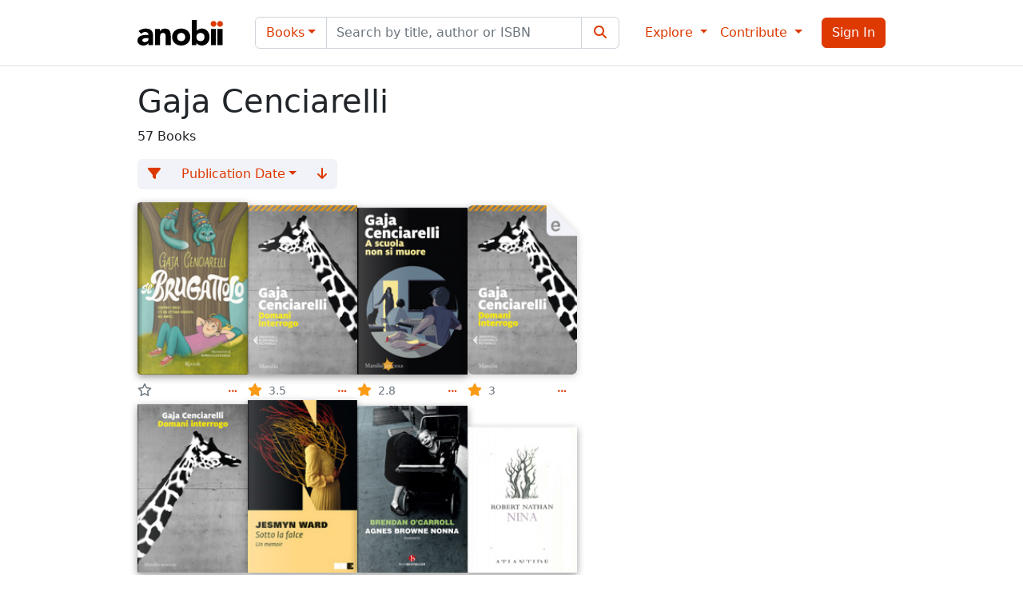

--- FILE ---
content_type: text/html; charset=utf-8
request_url: https://www.anobii.com/en/contributors/gaja_cenciarelli/944165
body_size: 31394
content:
<!DOCTYPE html><html lang="en"><head>
  <meta charset="utf-8">
  <title>Books by Gaja Cenciarelli - Anobii</title>
  <base href="/">
  <meta name="viewport" content="width=device-width, initial-scale=1">
  <meta name="theme-color" content="#ffffff" media="(prefers-color-scheme: light)">
  <meta name="theme-color" content="#212529" media="(prefers-color-scheme: dark)">
  <link rel="icon" type="image/x-icon" href="favicon.ico">
  <link rel="manifest" href="manifest.webmanifest">
  <meta name="theme-color" content="#1976d2">
  <script async="" src="https://pagead2.googlesyndication.com/pagead/js/adsbygoogle.js"></script>
  <!-- Ads
  <link rel="dns-prefetch" href="//exmarketplace.com">
  <link rel="preconnect" href="//cdn.exmarketplace.com">
  <link rel="preconnect" href="//securepubads.g.doubleclick.net">
  <script async src="https://cdn.exmarketplace.com/bidder/anobii/anobii.dfp.min.js"></script> -->
<style>:root{--fa-style-family-brands:"Font Awesome 6 Brands";--fa-font-brands:normal 400 1em/1 "Font Awesome 6 Brands"}@font-face{font-family:"Font Awesome 6 Brands";font-style:normal;font-weight:400;font-display:block;src:url(fa-brands-400.9210030c21e68a90.woff2) format("woff2"),url(fa-brands-400.5f7c5bb77eae788b.ttf) format("truetype")}:root{--fa-style-family-classic:"Font Awesome 6 Free";--fa-font-regular:normal 400 1em/1 "Font Awesome 6 Free"}@font-face{font-family:"Font Awesome 6 Free";font-style:normal;font-weight:400;font-display:block;src:url(fa-regular-400.02ad4ff91ef84f65.woff2) format("woff2"),url(fa-regular-400.570a165b064c1468.ttf) format("truetype")}:root{--fa-style-family-classic:"Font Awesome 6 Free";--fa-font-solid:normal 900 1em/1 "Font Awesome 6 Free"}@font-face{font-family:"Font Awesome 6 Free";font-style:normal;font-weight:900;font-display:block;src:url(fa-solid-900.3eae9857c06e9372.woff2) format("woff2"),url(fa-solid-900.0b5caff7ad4bc179.ttf) format("truetype")}@charset "UTF-8";:root{--bs-blue:#0d6efd;--bs-indigo:#6610f2;--bs-purple:#6f42c1;--bs-pink:#d63384;--bs-red:#dc3545;--bs-orange:#fd7e14;--bs-yellow:#fb9a15;--bs-green:#198754;--bs-teal:#20c997;--bs-cyan:#0dcaf0;--bs-black:#000;--bs-white:#fff;--bs-gray:#6c757d;--bs-gray-dark:#343a40;--bs-gray-100:#e2e4f0;--bs-gray-200:#f2f3f8;--bs-gray-300:#dee2e6;--bs-gray-400:#ced4da;--bs-gray-500:#adb5bd;--bs-gray-600:#6c757d;--bs-gray-700:#495057;--bs-gray-800:#343a40;--bs-gray-900:#212529;--bs-primary:#dd3900;--bs-secondary:#f2f3f8;--bs-success:#198754;--bs-info:#0dcaf0;--bs-warning:#fff2bf;--bs-danger:#dc3545;--bs-light:#fff;--bs-dark:#212529;--bs-primary-rgb:221, 57, 0;--bs-secondary-rgb:242, 243, 248;--bs-success-rgb:25, 135, 84;--bs-info-rgb:13, 202, 240;--bs-warning-rgb:255, 242, 191;--bs-danger-rgb:220, 53, 69;--bs-light-rgb:255, 255, 255;--bs-dark-rgb:33, 37, 41;--bs-white-rgb:255, 255, 255;--bs-black-rgb:0, 0, 0;--bs-body-color-rgb:33, 37, 41;--bs-body-bg-rgb:255, 255, 255;--bs-font-sans-serif:system-ui, -apple-system, "Segoe UI", Roboto, "Helvetica Neue", "Noto Sans", "Liberation Sans", Arial, sans-serif, "Apple Color Emoji", "Segoe UI Emoji", "Segoe UI Symbol", "Noto Color Emoji";--bs-font-monospace:SFMono-Regular, Menlo, Monaco, Consolas, "Liberation Mono", "Courier New", monospace;--bs-gradient:linear-gradient(180deg, rgba(255, 255, 255, .15), rgba(255, 255, 255, 0));--bs-body-font-family:var(--bs-font-sans-serif);--bs-body-font-size:1rem;--bs-body-font-weight:400;--bs-body-line-height:1.5;--bs-body-color:#212529;--bs-body-bg:#fff;--bs-border-width:1px;--bs-border-style:solid;--bs-border-color:#dee2e6;--bs-border-color-translucent:rgba(0, 0, 0, .175);--bs-border-radius:.375rem;--bs-border-radius-sm:.25rem;--bs-border-radius-lg:.5rem;--bs-border-radius-xl:1rem;--bs-border-radius-2xl:2rem;--bs-border-radius-pill:50rem;--bs-link-color:#dd3900;--bs-link-hover-color:#b12e00;--bs-code-color:#d63384;--bs-highlight-bg:#feebd0}*,*:before,*:after{box-sizing:border-box}@media (prefers-reduced-motion: no-preference){:root{scroll-behavior:smooth}}body{margin:0;font-family:var(--bs-body-font-family);font-size:var(--bs-body-font-size);font-weight:var(--bs-body-font-weight);line-height:var(--bs-body-line-height);color:var(--bs-body-color);text-align:var(--bs-body-text-align);background-color:var(--bs-body-bg);-webkit-text-size-adjust:100%;-webkit-tap-highlight-color:rgba(0,0,0,0)}html,body{height:100%}body{padding-top:73px}</style><link rel="stylesheet" href="styles.77f4c91c7d275cf8.css" media="print" onload="this.media='all'"><noscript><link rel="stylesheet" href="styles.77f4c91c7d275cf8.css"></noscript><style ng-transition="serverApp">[_nghost-sc132]     .profile-img{-webkit-user-select:none;user-select:none;border-radius:50%;width:40px;height:40px;margin-right:10px}</style><link rel="canonical" href="https://www.anobii.com/en/contributors/gaja_cenciarelli/944165"><link rel="alternate" hreflang="it" href="https://www.anobii.com/it/contributors/gaja_cenciarelli/944165"><link rel="alternate" hreflang="fr" href="https://www.anobii.com/fr/contributors/gaja_cenciarelli/944165"><link rel="alternate" hreflang="de" href="https://www.anobii.com/de/contributors/gaja_cenciarelli/944165"><link rel="alternate" hreflang="es" href="https://www.anobii.com/es/contributors/gaja_cenciarelli/944165"><link rel="alternate" hreflang="zh-Hant" href="https://www.anobii.com/zh-Hant/contributors/gaja_cenciarelli/944165"><link rel="alternate" hreflang="zh-Hans" href="https://www.anobii.com/zh-Hans/contributors/gaja_cenciarelli/944165"><link rel="alternate" hreflang="x-default" href="https://www.anobii.com/en/contributors/gaja_cenciarelli/944165"><meta property="og:url" content="https://www.anobii.com/en/contributors/gaja_cenciarelli/944165"><style ng-transition="serverApp">[_nghost-sc131]{width:100%;position:fixed;z-index:1032;left:0;right:0;bottom:0;margin:0 auto;margin-bottom:.75rem;animation:_ngcontent-sc131_slidein--bottom .75s cubic-bezier(.85,0,.15,1)}@media (min-width: 576px){[_nghost-sc131]{max-width:calc(100% - 30px)}}@media (min-width: 768px){[_nghost-sc131]{max-width:690px}}@media (min-width: 992px){[_nghost-sc131]{max-width:930px}}[_nghost-sc131]   .toast[_ngcontent-sc131]{width:100%;min-width:100%;max-width:100%}[_nghost-sc131]   .toast[_ngcontent-sc131]     .toast-header{padding-top:.5rem;padding-bottom:.5rem}[_nghost-sc131]   .toast[_ngcontent-sc131]     .toast-header .btn-close{display:none}[_nghost-sc131]   .toast[_ngcontent-sc131]     .toast-body .spanAsLink{pointer-events:none}@media (max-width: 575.98px){[_nghost-sc131]   .toast[_ngcontent-sc131]     .footer .preferences{order:1;width:100%;display:flex;text-align:center;margin-top:4px}[_nghost-sc131]   .toast[_ngcontent-sc131]     .footer .preferences .btn{flex:1}[_nghost-sc131]   .toast[_ngcontent-sc131]     .footer .btn-accepts{display:flex;flex:1}[_nghost-sc131]   .toast[_ngcontent-sc131]     .footer .btn-accepts .btn{flex:1}}@keyframes _ngcontent-sc131_slidein--bottom{0%{opacity:0;transform:translateY(100%)}50%{opacity:0}to{opacity:1;transform:translateY(0)}}</style><style ng-transition="serverApp">[_nghost-sc130]   .toast-right[_ngcontent-sc130]{position:fixed;top:0;right:0;margin:.5em;z-index:1050}[_nghost-sc130]   p[_ngcontent-sc130]{margin-bottom:0}[_nghost-sc130]   .toast-bottom[_ngcontent-sc130]{position:fixed;bottom:0;width:100%;display:flex;justify-content:center;z-index:1031}</style><style ng-transition="serverApp">[_nghost-sc128]   .navbar[_ngcontent-sc128]{--bs-navbar-toggler-font-size: 1rem;border-bottom:1px solid #dee2e6}.btn-apple[_ngcontent-sc128]{color:#fff;background-color:#000}.btn-facebook[_ngcontent-sc128]{color:#fff;background-color:#1877f2}.primary[_ngcontent-sc128]{color:#dd3900}.navbar-nav[_ngcontent-sc128]{align-items:center}a[_ngcontent-sc128]:focus{outline:none}.navbar-wrap[_ngcontent-sc128]{flex-flow:column!important}.alertBadge[_ngcontent-sc128]{position:absolute!important;border-radius:50%;border:1px solid white;left:35px;top:4px;height:16px;width:16px}.alertBadgeMobile[_ngcontent-sc128]{position:absolute!important;border-radius:50%;border:1px solid white;right:12px;top:12px;height:16px;width:16px}.navbar-toggler[_ngcontent-sc128]{color:#212529}.menu-body[_ngcontent-sc128], .menu-profile-body[_ngcontent-sc128]{padding-top:0;border-bottom:1px solid #ced4da}.menu-scrollable[_ngcontent-sc128]{overflow-y:auto}.menu-left[_ngcontent-sc128]{padding-top:20px;padding-left:0;padding-right:0}.menu-right[_ngcontent-sc128]{padding-top:16px;padding-left:0;padding-right:0;text-align:right}.menu-close[_ngcontent-sc128]{float:none!important}.menu-list[_ngcontent-sc128]{padding-left:15px;padding-right:15px}.menu-list[_ngcontent-sc128]   div[_ngcontent-sc128]:not(.h6){margin:0 -15px;padding:4px 0}.menu-list[_ngcontent-sc128]   div.h6[_ngcontent-sc128]{margin-left:-15px;margin-right:-15px;cursor:pointer}.menu-list[_ngcontent-sc128]   div[_ngcontent-sc128]:first-child{margin-top:-4px}.menu-list[_ngcontent-sc128]   div[_ngcontent-sc128]:not(.dropdown-divider):not(.dropdown-menu):not(.footer):not(.h6):hover{background-color:#00000008;text-decoration:none}.menu-list[_ngcontent-sc128]   div.h6[_ngcontent-sc128], .menu-list[_ngcontent-sc128]   div.footer[_ngcontent-sc128]{padding-left:15px;color:#6c757d}.menu-list[_ngcontent-sc128]   div.dropdown-divider[_ngcontent-sc128]{margin:0 -15px}.menu-list[_ngcontent-sc128]   div.dropdown-divider[_ngcontent-sc128]:hover{text-decoration:none}.menu-list[_ngcontent-sc128]   div[_ngcontent-sc128]   a[_ngcontent-sc128]{text-decoration:none;display:flex;width:100%;padding-left:15px;color:#212529}.menu-list[_ngcontent-sc128]   div.social[_ngcontent-sc128]   a[_ngcontent-sc128]{display:inline;padding-left:0;color:#6c757d}.menu-list[_ngcontent-sc128]   div.social[_ngcontent-sc128]:last-child{padding-bottom:78px}.menu-list[_ngcontent-sc128]   div[_ngcontent-sc128]   .language-label[_ngcontent-sc128]{width:100%;display:block;padding-left:15px}.menu-section[_ngcontent-sc128]{color:#6c757d;font-variant:small-caps;text-transform:lowercase}</style><style ng-transition="serverApp">[_nghost-sc127]   .footer-last-line[_ngcontent-sc127]   span[_ngcontent-sc127]{color:#6c757d}[_nghost-sc127]   .footer-last-line[_ngcontent-sc127]   i[_ngcontent-sc127]{font-size:20px}[_nghost-sc127]   .primary-link[_ngcontent-sc127]{color:#dd3900}[_nghost-sc127]   .primary-link[_ngcontent-sc127]:hover{text-decoration:underline;cursor:pointer;color:#dd3900}</style><meta name="robots" content="index, follow"><meta name="author" content="Ovolab s.r.l."><meta charset="UTF-8"><style ng-transition="serverApp">[_nghost-sc86]   .removeFilter[_ngcontent-sc86]{color:#6c757d}[_nghost-sc86]   .book[_ngcontent-sc86]{width:137.5px}@media (max-width: 768px){[_nghost-sc86]   .book[_ngcontent-sc86]{width:155px}}@media (max-width: 380px){[_nghost-sc86]   .book[_ngcontent-sc86]{width:45%}}[_nghost-sc86]     app-card-books-charts .book-footer{margin-bottom:0!important}</style><style ng-transition="serverApp">.ngx-spinner-overlay[_ngcontent-sc33]{position:fixed;top:0;left:0;width:100%;height:100%}.ngx-spinner-overlay[_ngcontent-sc33] > div[_ngcontent-sc33]:not(.loading-text){top:50%;left:50%;margin:0;position:absolute;transform:translate(-50%,-50%)}.loading-text[_ngcontent-sc33]{position:absolute;top:60%;left:50%;transform:translate(-50%,-60%)}</style><style ng-transition="serverApp">[_nghost-sc47]{overflow:hidden}[_nghost-sc47]   .anobii-ads[_ngcontent-sc47]{position:relative}[_nghost-sc47]   .anobii-ads.border-bottom[_ngcontent-sc47]{--bs-border-color: #ced4da}[_nghost-sc47]   .anobii-ads[_ngcontent-sc47]   .gptslot[_ngcontent-sc47]{background-color:#f2f3f8}[_nghost-sc47]   .anobii-ads[_ngcontent-sc47]   .gptslot[data-adunitid="0"][_ngcontent-sc47]   ins[_ngcontent-sc47], [_nghost-sc47]   .anobii-ads[_ngcontent-sc47]   .gptslot[data-adunitid="1"][_ngcontent-sc47]   ins[_ngcontent-sc47], [_nghost-sc47]   .anobii-ads[_ngcontent-sc47]   .gptslot[data-adunitid="2"][_ngcontent-sc47]   ins[_ngcontent-sc47], [_nghost-sc47]   .anobii-ads[_ngcontent-sc47]   .gptslot[data-adunitid="3"][_ngcontent-sc47]   ins[_ngcontent-sc47], [_nghost-sc47]   .anobii-ads[_ngcontent-sc47]   .gptslot[data-adunitid="4"][_ngcontent-sc47]   ins[_ngcontent-sc47], [_nghost-sc47]   .anobii-ads[_ngcontent-sc47]   .gptslot[data-adunitid="5"][_ngcontent-sc47]   ins[_ngcontent-sc47], [_nghost-sc47]   .anobii-ads[_ngcontent-sc47]   .gptslot[data-adunitid="6"][_ngcontent-sc47]   ins[_ngcontent-sc47], [_nghost-sc47]   .anobii-ads[_ngcontent-sc47]   .gptslot[data-adunitid="7"][_ngcontent-sc47]   ins[_ngcontent-sc47], [_nghost-sc47]   .anobii-ads[_ngcontent-sc47]   .gptslot[data-adunitid="8"][_ngcontent-sc47]   ins[_ngcontent-sc47], [_nghost-sc47]   .anobii-ads[_ngcontent-sc47]   .gptslot[data-adunitid="9"][_ngcontent-sc47]   ins[_ngcontent-sc47], [_nghost-sc47]   .anobii-ads[_ngcontent-sc47]   .gptslot[data-adunitid="10"][_ngcontent-sc47]   ins[_ngcontent-sc47]{position:sticky;top:85px!important}@media (max-width: 991.98px){[_nghost-sc47]   .anobii-ads[_ngcontent-sc47]   .gptslot[data-adunitid="0"][_ngcontent-sc47]   ins[_ngcontent-sc47], [_nghost-sc47]   .anobii-ads[_ngcontent-sc47]   .gptslot[data-adunitid="1"][_ngcontent-sc47]   ins[_ngcontent-sc47], [_nghost-sc47]   .anobii-ads[_ngcontent-sc47]   .gptslot[data-adunitid="2"][_ngcontent-sc47]   ins[_ngcontent-sc47], [_nghost-sc47]   .anobii-ads[_ngcontent-sc47]   .gptslot[data-adunitid="3"][_ngcontent-sc47]   ins[_ngcontent-sc47], [_nghost-sc47]   .anobii-ads[_ngcontent-sc47]   .gptslot[data-adunitid="4"][_ngcontent-sc47]   ins[_ngcontent-sc47], [_nghost-sc47]   .anobii-ads[_ngcontent-sc47]   .gptslot[data-adunitid="5"][_ngcontent-sc47]   ins[_ngcontent-sc47], [_nghost-sc47]   .anobii-ads[_ngcontent-sc47]   .gptslot[data-adunitid="6"][_ngcontent-sc47]   ins[_ngcontent-sc47], [_nghost-sc47]   .anobii-ads[_ngcontent-sc47]   .gptslot[data-adunitid="7"][_ngcontent-sc47]   ins[_ngcontent-sc47], [_nghost-sc47]   .anobii-ads[_ngcontent-sc47]   .gptslot[data-adunitid="8"][_ngcontent-sc47]   ins[_ngcontent-sc47], [_nghost-sc47]   .anobii-ads[_ngcontent-sc47]   .gptslot[data-adunitid="9"][_ngcontent-sc47]   ins[_ngcontent-sc47], [_nghost-sc47]   .anobii-ads[_ngcontent-sc47]   .gptslot[data-adunitid="10"][_ngcontent-sc47]   ins[_ngcontent-sc47]{top:75px!important}}</style><meta property="og:title" content="Books by Gaja Cenciarelli - Anobii"><meta property="twitter:title" content="Books by Gaja Cenciarelli - Anobii"><meta name="description" content="Discover the books by Gaja Cenciarelli on Anobii."><meta property="og:description" content="Discover the books by Gaja Cenciarelli on Anobii."><meta property="twitter:description" content="Discover the books by Gaja Cenciarelli on Anobii."><style ng-transition="serverApp">.col-cover[_ngcontent-sc85]{flex:0 0 50px}.star-stat[_ngcontent-sc85]{color:#fb9a15}.star-stat-null[_ngcontent-sc85], .star-stat-0[_ngcontent-sc85]{color:#6c757d!important}.book-footer[_ngcontent-sc85]{color:#6c757d}.book-footer[_ngcontent-sc85]   div[_ngcontent-sc85]   button[_ngcontent-sc85]{line-height:.5}.icon[_ngcontent-sc85]{padding-top:.1em}.threeDots[_ngcontent-sc85]:after{content:none}[_nghost-sc85]     app-cover img{height:190px}.padder[_ngcontent-sc85]{padding-top:5px}</style><style ng-transition="serverApp">[_nghost-sc37]   .cover-container[_ngcontent-sc37]{position:relative;display:flex;align-items:flex-end}[_nghost-sc37]   .cover-img[_ngcontent-sc37]{width:100%;height:100%;position:relative;will-change:filter}[_nghost-sc37]   .force-height[_ngcontent-sc37]{max-height:-webkit-fill-available;max-height:-moz-available;max-height:stretch}[_nghost-sc37]   .title_ovelay[_ngcontent-sc37]{position:absolute;top:50%;left:50%;width:90%;transform:translate(-50%,-50%);color:#6c757d;background-color:#fff;text-align:center;z-index:11;white-space:normal}[_nghost-sc37]   .title_overflow[_ngcontent-sc37]{overflow:hidden;display:-webkit-box;-webkit-line-clamp:5;-webkit-box-orient:vertical}</style><style ng-transition="serverApp">[_nghost-sc71]   .action-menu[_ngcontent-sc71]   .btn[_ngcontent-sc71]{color:#dd3900}[_nghost-sc71]   .action-menu[_ngcontent-sc71]   .btn[_ngcontent-sc71]:not(.btn-secondary):hover{background:rgba(0,0,0,.03)}[_nghost-sc71]   .action-menu[_ngcontent-sc71]   .dropdown-toggle[_ngcontent-sc71]:after{content:none}[_nghost-sc71]   .action-menu[_ngcontent-sc71]   .dropdown-item-check[_ngcontent-sc71]{display:flex;justify-content:space-between;width:100%;padding:.25rem 1.5rem;clear:both;font-weight:400;color:#212529;text-align:inherit;white-space:nowrap;background-color:transparent;border:0}[_nghost-sc71]   .action-menu[_ngcontent-sc71]   .dropdown-item-check[_ngcontent-sc71]   label[_ngcontent-sc71]{margin:0;cursor:pointer}[_nghost-sc71]   .action-menu[_ngcontent-sc71]   .dropdown-item-check[_ngcontent-sc71]   input[type=radio][_ngcontent-sc71]{cursor:pointer}[_nghost-sc71]   .action-menu[_ngcontent-sc71]   .spinner-border[_ngcontent-sc71]   .spinner-border-sm[_ngcontent-sc71]{border-width:.1rem}</style></head>

<body>
  <app-root _nghost-sc132="" ng-version="15.2.6" ng-server-context="ssr"><div _ngcontent-sc132="" class="app-wrapper"><app-cookie-banner _ngcontent-sc132="" aria-live="polite" aria-atomic="true" _nghost-sc131=""><!----><!----></app-cookie-banner><app-toasts _ngcontent-sc132="" aria-live="polite" aria-atomic="true" _nghost-sc130=""><div _ngcontent-sc130="" class="toast-container toast-right"><!----></div><div _ngcontent-sc130="" class="toast-container toast-bottom"><!----></div></app-toasts><app-layout-header _ngcontent-sc132="" _nghost-sc128=""><nav _ngcontent-sc128="" class="navbar navbar-expand-lg navbar-wrap bg-white mt-0 fixed-top"><div _ngcontent-sc128="" class="row d-flex align-items-center d-lg-none w-100 flex-nowrap"><div _ngcontent-sc128="" class="col-3 text-start"><button _ngcontent-sc128="" type="button" class="navbar-toggler border-0"><span _ngcontent-sc128="" class="navbar-toggler-icon"></span></button></div><div _ngcontent-sc128="" class="col-6 text-center"><a _ngcontent-sc128="" class="navbar-brand mx-0" href="/en"><img _ngcontent-sc128="" src="assets/brand/logo.svg" width="107" height="56" alt="Anobii"></a></div><div _ngcontent-sc128="" class="col-3 text-end"><button _ngcontent-sc128="" class="btn btn-primary ng-star-inserted"><i _ngcontent-sc128="" class="fas fa-sign-in-alt"></i></button><!----><!----></div></div><div _ngcontent-sc128="" class="container d-none d-lg-flex"><a _ngcontent-sc128="" class="navbar-brand" href="/en"><img _ngcontent-sc128="" src="assets/brand/logo.svg" width="107" height="56" alt="Anobii"></a><div _ngcontent-sc128="" class="navbar-collapse"><div _ngcontent-sc128="" class="flex-grow-1 mx-4"><div _ngcontent-sc128="" class="input-group"><div _ngcontent-sc128="" ngbdropdown="" class="input-group-text bg-light dropdown"><button _ngcontent-sc128="" type="button" ngbdropdowntoggle="" data-bs-toggle="dropdown" aria-expanded="false" class="dropdown-toggle btn">Books</button><div _ngcontent-sc128="" ngbdropdownmenu="" class="dropdown-menu" data-bs-popper="static"><button _ngcontent-sc128="" type="button" ngbdropdownitem="" class="dropdown-item ng-star-inserted" tabindex="0">Books</button><button _ngcontent-sc128="" type="button" ngbdropdownitem="" class="dropdown-item ng-star-inserted" tabindex="0">Groups</button><button _ngcontent-sc128="" type="button" ngbdropdownitem="" class="dropdown-item ng-star-inserted" tabindex="0">Collections</button><button _ngcontent-sc128="" type="button" ngbdropdownitem="" class="dropdown-item ng-star-inserted" tabindex="0">Anobians</button><button _ngcontent-sc128="" type="button" ngbdropdownitem="" class="dropdown-item ng-star-inserted" tabindex="0">Discussions</button><button _ngcontent-sc128="" type="button" ngbdropdownitem="" class="dropdown-item ng-star-inserted" tabindex="0">Bookstores</button><!----></div></div><input _ngcontent-sc128="" type="search" name="search" class="form-control" placeholder="Search by title, author or ISBN"><div _ngcontent-sc128="" class="input-group-text bg-light"><button _ngcontent-sc128="" type="submit" class="btn"><i _ngcontent-sc128="" class="fa fa-search fa-fw"></i></button></div></div></div><ul _ngcontent-sc128="" class="navbar-nav"><li _ngcontent-sc128="" ngbdropdown="" class="nav-item dropdown"><a _ngcontent-sc128="" role="button" ngbdropdowntoggle="" translate="" class="dropdown-toggle nav-link" aria-expanded="false"> Explore </a><div _ngcontent-sc128="" ngbdropdownmenu="" class="dropdown-menu" data-bs-popper="static"><a _ngcontent-sc128="" ngbdropdownitem="" translate="" class="dropdown-item" href="/en" tabindex="0"> Activity </a><div _ngcontent-sc128="" class="dropdown-divider"></div><div _ngcontent-sc128="" translate="" class="h6 dropdown-header menu-section"> Books </div><a _ngcontent-sc128="" ngbdropdownitem="" translate="" class="dropdown-item" href="/en/collections" tabindex="0"> Collections </a><a _ngcontent-sc128="" ngbdropdownitem="" translate="" class="dropdown-item" href="/en/charts" tabindex="0"> Charts </a><div _ngcontent-sc128="" class="dropdown-divider"></div><div _ngcontent-sc128="" translate="" class="h6 dropdown-header menu-section"> Community </div><a _ngcontent-sc128="" ngbdropdownitem="" translate="" class="dropdown-item" href="/en/anobians" tabindex="0"> Anobians </a><a _ngcontent-sc128="" ngbdropdownitem="" translate="" class="dropdown-item d-flex align-items-center ng-star-inserted" href="/en/bookstores" tabindex="0"> Bookstores<span _ngcontent-sc128="" class="ms-1 badge text-bg-primary">New</span></a><!----><a _ngcontent-sc128="" ngbdropdownitem="" translate="" class="dropdown-item" href="/en/groups" tabindex="0"> Groups </a><a _ngcontent-sc128="" ngbdropdownitem="" translate="" class="dropdown-item" href="/en/forum_topic" tabindex="0"> Discussions </a></div></li><li _ngcontent-sc128="" ngbdropdown="" class="nav-item me-3 dropdown"><a _ngcontent-sc128="" role="button" ngbdropdowntoggle="" translate="" class="dropdown-toggle nav-link" aria-expanded="false"> Contribute </a><div _ngcontent-sc128="" ngbdropdownmenu="" class="dropdown-menu" data-bs-popper="static"><a _ngcontent-sc128="" ngbdropdownitem="" translate="" class="dropdown-item" href="/en/help" tabindex="0"> Contribution Guidelines </a><button _ngcontent-sc128="" ngbdropdownitem="" translate="" class="dropdown-item" tabindex="0"> Propose New Book </button></div></li><li _ngcontent-sc128="" class="nav-item ng-star-inserted"><button _ngcontent-sc128="" translate="" class="btn btn-primary"> Sign In </button></li><!----><!----></ul></div></div></nav><!----><!----><!----><!----><!----><!----><!----><!----></app-layout-header><!----><router-outlet _ngcontent-sc132=""></router-outlet><app-contributors _nghost-sc86="" class="ng-star-inserted"><div _ngcontent-sc86="" class="container"><div _ngcontent-sc86="" class="row"><div _ngcontent-sc86="" class="col"><div _ngcontent-sc86="" class="row ng-star-inserted"><div _ngcontent-sc86="" class="col"><h1 _ngcontent-sc86="">Gaja Cenciarelli</h1><p _ngcontent-sc86=""> 57 <span _ngcontent-sc86="" translate="">Books</span></p></div></div><!----><div _ngcontent-sc86="" role="group" class="btn-group mb-3"><button _ngcontent-sc86="" class="btn btn-secondary ng-star-inserted"><i _ngcontent-sc86="" class="fas fa-filter"></i></button><!----><div _ngcontent-sc86="" ngbdropdown="" role="group" class="btn-group dropdown"><button _ngcontent-sc86="" ngbdropdowntoggle="" class="dropdown-toggle btn btn-secondary" aria-expanded="false">Publication Date</button><div _ngcontent-sc86="" ngbdropdownmenu="" class="dropdown-menu"><button _ngcontent-sc86="" translate="" class="dropdown-item ng-star-inserted"> Publication Date </button><button _ngcontent-sc86="" translate="" class="dropdown-item ng-star-inserted"> Title </button><!----></div></div><button _ngcontent-sc86="" type="button" class="btn btn-secondary"><i _ngcontent-sc86="" class="fas fa-arrow-down"></i></button></div><!----><div _ngcontent-sc86="" class="spinner-div spinner-small-div"><ngx-spinner _ngcontent-sc86="" type="ball-clip-rotate" name="library" _nghost-sc33="" class="ng-tns-c33-0 ng-star-inserted"><!----></ngx-spinner><div _ngcontent-sc86="" class="d-flex flex-wrap gap-sm-3 gap-2 ng-star-inserted"><div _ngcontent-sc86="" class="mt-auto book ng-star-inserted"><app-card-books-charts _ngcontent-sc86="" _nghost-sc85=""><div _ngcontent-sc85="" class="ng-star-inserted"><div _ngcontent-sc85=""><a _ngcontent-sc85="" href="/en/books/il-brugattolo/9788817190008/02084ad1f4223e93b0"><app-cover _ngcontent-sc85="" width="130" _nghost-sc37=""><div _ngcontent-sc37="" class="cover-container" style="min-height:204px;min-width:130px;"><img _ngcontent-sc37="" class="cover-img ng-star-inserted" src="https://media.anobii.com/covers/02084ad1f4223e93b0/130/204/1/hardcover/png/1730790117" alt="Il brugattolo by Gaja Cenciarelli" title="Il brugattolo by Gaja Cenciarelli" width="130" height="204" style="filter:drop-shadow(0px 3px 5px rgba(0, 0, 0, 0.4));"><!----><!----></div></app-cover></a><div _ngcontent-sc85="" class="row pe-2 mt-2 mb-3 book-footer"><div _ngcontent-sc85="" class="col-9 pe-0"><i _ngcontent-sc85="" class="fa-star star-stat star-stat-null far"></i><!----><!----><!----><!----></div><div _ngcontent-sc85="" class="col-3 ps-0"><app-action-button _ngcontent-sc85="" _nghost-sc71=""><div _ngcontent-sc71="" ngbdropdown="" class="action-menu dropdown"><button _ngcontent-sc71="" type="button" ngbdropdowntoggle="" translate="" app-stop-event="" preventdefault="true" class="dropdown-toggle btn btn-xsmall" aria-expanded="false"><span _ngcontent-sc71="" class="fa-solid fa-fw fa-ellipsis"><!----></span></button><div _ngcontent-sc71="" ngbdropdownmenu="" class="dropdown-menu ng-star-inserted"><button _ngcontent-sc71="" app-stop-event="" preventdefault="true" ngbdropdownitem="" translate="" class="dropdown-item ng-star-inserted" tabindex="0"> Add to Library </button><!----><!----><button _ngcontent-sc71="" app-stop-event="" preventdefault="true" ngbdropdownitem="" translate="" class="dropdown-item ng-star-inserted" tabindex="0"> Add to Wishlist </button><!----><!----><!----><!----><button _ngcontent-sc71="" ngbdropdownitem="" app-stop-event="" preventdefault="true" translate="" class="dropdown-item ng-star-inserted" tabindex="0"> Add to Collection… </button><!----><!----><!----><!----><app-share _ngcontent-sc71="" _nghost-sc59="" class="ng-star-inserted"><button _ngcontent-sc59="" app-stop-event="" preventdefault="true" translate="" class="dropdown-item"> Share to Facebook
</button><button _ngcontent-sc59="" app-stop-event="" preventdefault="true" translate="" class="dropdown-item"> Share to Twitter
</button><!----><button _ngcontent-sc59="" app-stop-event="" preventdefault="true" translate="" class="dropdown-item"> Copy Link
</button></app-share><!----><!----><!----><!----><!----><!----><!----><!----><!----><!----><!----><!----><!----><!----><!----><!----><!----><!----><!----></div><!----></div><!----><!----><!----><!----><!----><!----><!----><!----><!----><!----><!----><!----><!----><!----><!----><!----><!----><!----><!----><!----><!----><!----><!----><!----><!----></app-action-button></div></div></div></div><!----><!----></app-card-books-charts></div><div _ngcontent-sc86="" class="mt-auto book ng-star-inserted"><app-card-books-charts _ngcontent-sc86="" _nghost-sc85=""><div _ngcontent-sc85="" class="ng-star-inserted"><div _ngcontent-sc85=""><a _ngcontent-sc85="" href="/en/books/domani-interrogo/9788829791255/02729a6d40179e63df"><app-cover _ngcontent-sc85="" width="130" _nghost-sc37=""><div _ngcontent-sc37="" class="cover-container" style="min-height:200px;min-width:130px;"><img _ngcontent-sc37="" class="cover-img ng-star-inserted" src="https://media.anobii.com/covers/02729a6d40179e63df/130/200/1/paperback/png/1728367389" alt="Domani interrogo by Gaja Cenciarelli" title="Domani interrogo by Gaja Cenciarelli" width="130" height="200" style="filter:drop-shadow(0px 3px 5px rgba(0, 0, 0, 0.4));"><!----><!----></div></app-cover></a><div _ngcontent-sc85="" class="row pe-2 mt-2 mb-3 book-footer"><div _ngcontent-sc85="" class="col-9 pe-0"><i _ngcontent-sc85="" class="fas fa-star star-stat star-stat-3.5"></i><span _ngcontent-sc85="" class="small ms-1 ng-star-inserted"> 3.5 </span><!----><!----><!----><!----></div><div _ngcontent-sc85="" class="col-3 ps-0"><app-action-button _ngcontent-sc85="" _nghost-sc71=""><div _ngcontent-sc71="" ngbdropdown="" class="action-menu dropdown"><button _ngcontent-sc71="" type="button" ngbdropdowntoggle="" translate="" app-stop-event="" preventdefault="true" class="dropdown-toggle btn btn-xsmall" aria-expanded="false"><span _ngcontent-sc71="" class="fa-solid fa-fw fa-ellipsis"><!----></span></button><div _ngcontent-sc71="" ngbdropdownmenu="" class="dropdown-menu ng-star-inserted"><button _ngcontent-sc71="" app-stop-event="" preventdefault="true" ngbdropdownitem="" translate="" class="dropdown-item ng-star-inserted" tabindex="0"> Add to Library </button><!----><!----><button _ngcontent-sc71="" app-stop-event="" preventdefault="true" ngbdropdownitem="" translate="" class="dropdown-item ng-star-inserted" tabindex="0"> Add to Wishlist </button><!----><!----><!----><!----><button _ngcontent-sc71="" ngbdropdownitem="" app-stop-event="" preventdefault="true" translate="" class="dropdown-item ng-star-inserted" tabindex="0"> Add to Collection… </button><!----><!----><!----><!----><app-share _ngcontent-sc71="" _nghost-sc59="" class="ng-star-inserted"><button _ngcontent-sc59="" app-stop-event="" preventdefault="true" translate="" class="dropdown-item"> Share to Facebook
</button><button _ngcontent-sc59="" app-stop-event="" preventdefault="true" translate="" class="dropdown-item"> Share to Twitter
</button><!----><button _ngcontent-sc59="" app-stop-event="" preventdefault="true" translate="" class="dropdown-item"> Copy Link
</button></app-share><!----><!----><!----><!----><!----><!----><!----><!----><!----><!----><!----><!----><!----><!----><!----><!----><!----><!----><!----></div><!----></div><!----><!----><!----><!----><!----><!----><!----><!----><!----><!----><!----><!----><!----><!----><!----><!----><!----><!----><!----><!----><!----><!----><!----><!----><!----></app-action-button></div></div></div></div><!----><!----></app-card-books-charts></div><div _ngcontent-sc86="" class="mt-auto book ng-star-inserted"><app-card-books-charts _ngcontent-sc86="" _nghost-sc85=""><div _ngcontent-sc85="" class="ng-star-inserted"><div _ngcontent-sc85=""><a _ngcontent-sc85="" href="/en/books/a-scuola-non-si-muore/9788829720330/02a6395478e540f500"><app-cover _ngcontent-sc85="" width="130" _nghost-sc37=""><div _ngcontent-sc37="" class="cover-container" style="min-height:197px;min-width:130px;"><img _ngcontent-sc37="" class="cover-img ng-star-inserted" src="https://media.anobii.com/covers/02a6395478e540f500/130/197/1/paperback/png/1718690558" alt="A scuola non si muore by Gaja Cenciarelli" title="A scuola non si muore by Gaja Cenciarelli" width="130" height="197" style="filter:drop-shadow(0px 3px 5px rgba(0, 0, 0, 0.4));"><!----><!----></div></app-cover></a><div _ngcontent-sc85="" class="row pe-2 mt-2 mb-3 book-footer"><div _ngcontent-sc85="" class="col-9 pe-0"><i _ngcontent-sc85="" class="fas fa-star star-stat star-stat-2.824324324324324"></i><span _ngcontent-sc85="" class="small ms-1 ng-star-inserted"> 2.8 </span><!----><!----><!----><!----></div><div _ngcontent-sc85="" class="col-3 ps-0"><app-action-button _ngcontent-sc85="" _nghost-sc71=""><div _ngcontent-sc71="" ngbdropdown="" class="action-menu dropdown"><button _ngcontent-sc71="" type="button" ngbdropdowntoggle="" translate="" app-stop-event="" preventdefault="true" class="dropdown-toggle btn btn-xsmall" aria-expanded="false"><span _ngcontent-sc71="" class="fa-solid fa-fw fa-ellipsis"><!----></span></button><div _ngcontent-sc71="" ngbdropdownmenu="" class="dropdown-menu ng-star-inserted"><button _ngcontent-sc71="" app-stop-event="" preventdefault="true" ngbdropdownitem="" translate="" class="dropdown-item ng-star-inserted" tabindex="0"> Add to Library </button><!----><!----><button _ngcontent-sc71="" app-stop-event="" preventdefault="true" ngbdropdownitem="" translate="" class="dropdown-item ng-star-inserted" tabindex="0"> Add to Wishlist </button><!----><!----><!----><!----><button _ngcontent-sc71="" ngbdropdownitem="" app-stop-event="" preventdefault="true" translate="" class="dropdown-item ng-star-inserted" tabindex="0"> Add to Collection… </button><!----><!----><!----><!----><app-share _ngcontent-sc71="" _nghost-sc59="" class="ng-star-inserted"><button _ngcontent-sc59="" app-stop-event="" preventdefault="true" translate="" class="dropdown-item"> Share to Facebook
</button><button _ngcontent-sc59="" app-stop-event="" preventdefault="true" translate="" class="dropdown-item"> Share to Twitter
</button><!----><button _ngcontent-sc59="" app-stop-event="" preventdefault="true" translate="" class="dropdown-item"> Copy Link
</button></app-share><!----><!----><!----><!----><!----><!----><!----><!----><!----><!----><!----><!----><!----><!----><!----><!----><!----><!----><!----></div><!----></div><!----><!----><!----><!----><!----><!----><!----><!----><!----><!----><!----><!----><!----><!----><!----><!----><!----><!----><!----><!----><!----><!----><!----><!----><!----></app-action-button></div></div></div></div><!----><!----></app-card-books-charts></div><div _ngcontent-sc86="" class="mt-auto book ng-star-inserted"><app-card-books-charts _ngcontent-sc86="" _nghost-sc85=""><div _ngcontent-sc85="" class="ng-star-inserted"><div _ngcontent-sc85=""><a _ngcontent-sc85="" href="/en/books/domani-interrogo/9788829717057/01bc3e8670e5b05b8c"><app-cover _ngcontent-sc85="" width="130" _nghost-sc37=""><div _ngcontent-sc37="" class="cover-container" style="min-height:199px;min-width:130px;"><img _ngcontent-sc37="" class="cover-img ng-star-inserted" src="https://media.anobii.com/covers/01bc3e8670e5b05b8c/130/199/1/ebook/png/1767226558" alt="Domani interrogo by Gaja Cenciarelli" title="Domani interrogo by Gaja Cenciarelli" width="130" height="199" style="filter:drop-shadow(0px 1px 5px rgba(0, 0, 0, 0.2));"><!----><!----></div></app-cover></a><div _ngcontent-sc85="" class="row pe-2 mt-2 mb-3 book-footer"><div _ngcontent-sc85="" class="col-9 pe-0"><i _ngcontent-sc85="" class="fas fa-star star-stat star-stat-3"></i><span _ngcontent-sc85="" class="small ms-1 ng-star-inserted"> 3 </span><!----><!----><!----><!----></div><div _ngcontent-sc85="" class="col-3 ps-0"><app-action-button _ngcontent-sc85="" _nghost-sc71=""><div _ngcontent-sc71="" ngbdropdown="" class="action-menu dropdown"><button _ngcontent-sc71="" type="button" ngbdropdowntoggle="" translate="" app-stop-event="" preventdefault="true" class="dropdown-toggle btn btn-xsmall" aria-expanded="false"><span _ngcontent-sc71="" class="fa-solid fa-fw fa-ellipsis"><!----></span></button><div _ngcontent-sc71="" ngbdropdownmenu="" class="dropdown-menu ng-star-inserted"><button _ngcontent-sc71="" app-stop-event="" preventdefault="true" ngbdropdownitem="" translate="" class="dropdown-item ng-star-inserted" tabindex="0"> Add to Library </button><!----><!----><button _ngcontent-sc71="" app-stop-event="" preventdefault="true" ngbdropdownitem="" translate="" class="dropdown-item ng-star-inserted" tabindex="0"> Add to Wishlist </button><!----><!----><!----><!----><button _ngcontent-sc71="" ngbdropdownitem="" app-stop-event="" preventdefault="true" translate="" class="dropdown-item ng-star-inserted" tabindex="0"> Add to Collection… </button><!----><!----><!----><!----><app-share _ngcontent-sc71="" _nghost-sc59="" class="ng-star-inserted"><button _ngcontent-sc59="" app-stop-event="" preventdefault="true" translate="" class="dropdown-item"> Share to Facebook
</button><button _ngcontent-sc59="" app-stop-event="" preventdefault="true" translate="" class="dropdown-item"> Share to Twitter
</button><!----><button _ngcontent-sc59="" app-stop-event="" preventdefault="true" translate="" class="dropdown-item"> Copy Link
</button></app-share><!----><!----><!----><!----><!----><!----><!----><!----><!----><!----><!----><!----><!----><!----><!----><!----><!----><!----><!----></div><!----></div><!----><!----><!----><!----><!----><!----><!----><!----><!----><!----><!----><!----><!----><!----><!----><!----><!----><!----><!----><!----><!----><!----><!----><!----><!----></app-action-button></div></div></div></div><!----><!----></app-card-books-charts></div><div _ngcontent-sc86="" class="mt-auto book ng-star-inserted"><app-card-books-charts _ngcontent-sc86="" _nghost-sc85=""><div _ngcontent-sc85="" class="ng-star-inserted"><div _ngcontent-sc85=""><a _ngcontent-sc85="" href="/en/books/domani-interrogo/9788829706921/02e339be4947939e8e"><app-cover _ngcontent-sc85="" width="130" _nghost-sc37=""><div _ngcontent-sc37="" class="cover-container" style="min-height:199px;min-width:130px;"><img _ngcontent-sc37="" class="cover-img ng-star-inserted" src="https://media.anobii.com/covers/02e339be4947939e8e/130/199/1/paperback/png/1662624124" alt="Domani interrogo by Gaja Cenciarelli" title="Domani interrogo by Gaja Cenciarelli" width="130" height="199" style="filter:drop-shadow(0px 3px 5px rgba(0, 0, 0, 0.4));"><!----><!----></div></app-cover></a><div _ngcontent-sc85="" class="row pe-2 mt-2 mb-3 book-footer"><div _ngcontent-sc85="" class="col-9 pe-0"><i _ngcontent-sc85="" class="fas fa-star star-stat star-stat-3.25"></i><span _ngcontent-sc85="" class="small ms-1 ng-star-inserted"> 3.3 </span><!----><!----><!----><!----></div><div _ngcontent-sc85="" class="col-3 ps-0"><app-action-button _ngcontent-sc85="" _nghost-sc71=""><div _ngcontent-sc71="" ngbdropdown="" class="action-menu dropdown"><button _ngcontent-sc71="" type="button" ngbdropdowntoggle="" translate="" app-stop-event="" preventdefault="true" class="dropdown-toggle btn btn-xsmall" aria-expanded="false"><span _ngcontent-sc71="" class="fa-solid fa-fw fa-ellipsis"><!----></span></button><div _ngcontent-sc71="" ngbdropdownmenu="" class="dropdown-menu ng-star-inserted"><button _ngcontent-sc71="" app-stop-event="" preventdefault="true" ngbdropdownitem="" translate="" class="dropdown-item ng-star-inserted" tabindex="0"> Add to Library </button><!----><!----><button _ngcontent-sc71="" app-stop-event="" preventdefault="true" ngbdropdownitem="" translate="" class="dropdown-item ng-star-inserted" tabindex="0"> Add to Wishlist </button><!----><!----><!----><!----><button _ngcontent-sc71="" ngbdropdownitem="" app-stop-event="" preventdefault="true" translate="" class="dropdown-item ng-star-inserted" tabindex="0"> Add to Collection… </button><!----><!----><!----><!----><app-share _ngcontent-sc71="" _nghost-sc59="" class="ng-star-inserted"><button _ngcontent-sc59="" app-stop-event="" preventdefault="true" translate="" class="dropdown-item"> Share to Facebook
</button><button _ngcontent-sc59="" app-stop-event="" preventdefault="true" translate="" class="dropdown-item"> Share to Twitter
</button><!----><button _ngcontent-sc59="" app-stop-event="" preventdefault="true" translate="" class="dropdown-item"> Copy Link
</button></app-share><!----><!----><!----><!----><!----><!----><!----><!----><!----><!----><!----><!----><!----><!----><!----><!----><!----><!----><!----></div><!----></div><!----><!----><!----><!----><!----><!----><!----><!----><!----><!----><!----><!----><!----><!----><!----><!----><!----><!----><!----><!----><!----><!----><!----><!----><!----></app-action-button></div></div></div></div><!----><!----></app-card-books-charts></div><div _ngcontent-sc86="" class="mt-auto book ng-star-inserted"><app-card-books-charts _ngcontent-sc86="" _nghost-sc85=""><div _ngcontent-sc85="" class="ng-star-inserted"><div _ngcontent-sc85=""><a _ngcontent-sc85="" href="/en/books/sotto-la-falce/9791280284112/010dc07edfdab31d9f"><app-cover _ngcontent-sc85="" width="130" _nghost-sc37=""><div _ngcontent-sc37="" class="cover-container" style="min-height:204px;min-width:130px;"><img _ngcontent-sc37="" class="cover-img ng-star-inserted" src="https://media.anobii.com/covers/010dc07edfdab31d9f/130/204/1/paperback/png/1626961513" alt="Sotto la falce by Jesmyn Ward" title="Sotto la falce by Jesmyn Ward" width="130" height="204" style="filter:drop-shadow(0px 3px 5px rgba(0, 0, 0, 0.4));"><!----><!----></div></app-cover></a><div _ngcontent-sc85="" class="row pe-2 mt-2 mb-3 book-footer"><div _ngcontent-sc85="" class="col-9 pe-0"><i _ngcontent-sc85="" class="fas fa-star star-stat star-stat-4.333333333333333"></i><span _ngcontent-sc85="" class="small ms-1 ng-star-inserted"> 4.3 </span><!----><!----><!----><!----></div><div _ngcontent-sc85="" class="col-3 ps-0"><app-action-button _ngcontent-sc85="" _nghost-sc71=""><div _ngcontent-sc71="" ngbdropdown="" class="action-menu dropdown"><button _ngcontent-sc71="" type="button" ngbdropdowntoggle="" translate="" app-stop-event="" preventdefault="true" class="dropdown-toggle btn btn-xsmall" aria-expanded="false"><span _ngcontent-sc71="" class="fa-solid fa-fw fa-ellipsis"><!----></span></button><div _ngcontent-sc71="" ngbdropdownmenu="" class="dropdown-menu ng-star-inserted"><button _ngcontent-sc71="" app-stop-event="" preventdefault="true" ngbdropdownitem="" translate="" class="dropdown-item ng-star-inserted" tabindex="0"> Add to Library </button><!----><!----><button _ngcontent-sc71="" app-stop-event="" preventdefault="true" ngbdropdownitem="" translate="" class="dropdown-item ng-star-inserted" tabindex="0"> Add to Wishlist </button><!----><!----><!----><!----><button _ngcontent-sc71="" ngbdropdownitem="" app-stop-event="" preventdefault="true" translate="" class="dropdown-item ng-star-inserted" tabindex="0"> Add to Collection… </button><!----><!----><!----><!----><app-share _ngcontent-sc71="" _nghost-sc59="" class="ng-star-inserted"><button _ngcontent-sc59="" app-stop-event="" preventdefault="true" translate="" class="dropdown-item"> Share to Facebook
</button><button _ngcontent-sc59="" app-stop-event="" preventdefault="true" translate="" class="dropdown-item"> Share to Twitter
</button><!----><button _ngcontent-sc59="" app-stop-event="" preventdefault="true" translate="" class="dropdown-item"> Copy Link
</button></app-share><!----><!----><!----><!----><!----><!----><!----><!----><!----><!----><!----><!----><!----><!----><!----><!----><!----><!----><!----></div><!----></div><!----><!----><!----><!----><!----><!----><!----><!----><!----><!----><!----><!----><!----><!----><!----><!----><!----><!----><!----><!----><!----><!----><!----><!----><!----></app-action-button></div></div></div></div><!----><!----></app-card-books-charts></div><div _ngcontent-sc86="" class="mt-auto book ng-star-inserted"><app-card-books-charts _ngcontent-sc86="" _nghost-sc85=""><div _ngcontent-sc85="" class="ng-star-inserted"><div _ngcontent-sc85=""><a _ngcontent-sc85="" href="/en/books/agnes-browne-nonna/9788865597439/02d669a8bc913ce6d1"><app-cover _ngcontent-sc85="" width="130" _nghost-sc37=""><div _ngcontent-sc37="" class="cover-container" style="min-height:197px;min-width:130px;"><img _ngcontent-sc37="" class="cover-img ng-star-inserted" src="https://media.anobii.com/covers/02d669a8bc913ce6d1/130/197/1/paperback/png/1631846364" alt="Agnes Browne nonna by Brendan O'Carroll" title="Agnes Browne nonna by Brendan O'Carroll" width="130" height="197" style="filter:drop-shadow(0px 3px 5px rgba(0, 0, 0, 0.4));"><!----><!----></div></app-cover></a><div _ngcontent-sc85="" class="row pe-2 mt-2 mb-3 book-footer"><div _ngcontent-sc85="" class="col-9 pe-0"><i _ngcontent-sc85="" class="fas fa-star star-stat star-stat-4.105179704016913"></i><span _ngcontent-sc85="" class="small ms-1 ng-star-inserted"> 4.1 </span><!----><!----><!----><!----></div><div _ngcontent-sc85="" class="col-3 ps-0"><app-action-button _ngcontent-sc85="" _nghost-sc71=""><div _ngcontent-sc71="" ngbdropdown="" class="action-menu dropdown"><button _ngcontent-sc71="" type="button" ngbdropdowntoggle="" translate="" app-stop-event="" preventdefault="true" class="dropdown-toggle btn btn-xsmall" aria-expanded="false"><span _ngcontent-sc71="" class="fa-solid fa-fw fa-ellipsis"><!----></span></button><div _ngcontent-sc71="" ngbdropdownmenu="" class="dropdown-menu ng-star-inserted"><button _ngcontent-sc71="" app-stop-event="" preventdefault="true" ngbdropdownitem="" translate="" class="dropdown-item ng-star-inserted" tabindex="0"> Add to Library </button><!----><!----><button _ngcontent-sc71="" app-stop-event="" preventdefault="true" ngbdropdownitem="" translate="" class="dropdown-item ng-star-inserted" tabindex="0"> Add to Wishlist </button><!----><!----><!----><!----><button _ngcontent-sc71="" ngbdropdownitem="" app-stop-event="" preventdefault="true" translate="" class="dropdown-item ng-star-inserted" tabindex="0"> Add to Collection… </button><!----><!----><!----><!----><app-share _ngcontent-sc71="" _nghost-sc59="" class="ng-star-inserted"><button _ngcontent-sc59="" app-stop-event="" preventdefault="true" translate="" class="dropdown-item"> Share to Facebook
</button><button _ngcontent-sc59="" app-stop-event="" preventdefault="true" translate="" class="dropdown-item"> Share to Twitter
</button><!----><button _ngcontent-sc59="" app-stop-event="" preventdefault="true" translate="" class="dropdown-item"> Copy Link
</button></app-share><!----><!----><!----><!----><!----><!----><!----><!----><!----><!----><!----><!----><!----><!----><!----><!----><!----><!----><!----></div><!----></div><!----><!----><!----><!----><!----><!----><!----><!----><!----><!----><!----><!----><!----><!----><!----><!----><!----><!----><!----><!----><!----><!----><!----><!----><!----></app-action-button></div></div></div></div><!----><!----></app-card-books-charts></div><div _ngcontent-sc86="" class="mt-auto book ng-star-inserted"><app-card-books-charts _ngcontent-sc86="" _nghost-sc85=""><div _ngcontent-sc85="" class="ng-star-inserted"><div _ngcontent-sc85=""><a _ngcontent-sc85="" href="/en/books/nina/9788899591267/012f7258d3efabb14f"><app-cover _ngcontent-sc85="" width="130" _nghost-sc37=""><div _ngcontent-sc37="" class="cover-container" style="min-height:173px;min-width:130px;"><img _ngcontent-sc37="" class="cover-img ng-star-inserted" src="https://media.anobii.com/covers/012f7258d3efabb14f/130/173/1/paperback/png/1545176450" alt="Nina by Robert Nathan" title="Nina by Robert Nathan" width="130" height="173" style="filter:drop-shadow(0px 3px 5px rgba(0, 0, 0, 0.4));"><!----><!----></div></app-cover></a><div _ngcontent-sc85="" class="row pe-2 mt-2 mb-3 book-footer"><div _ngcontent-sc85="" class="col-9 pe-0"><i _ngcontent-sc85="" class="fas fa-star star-stat star-stat-4.3125"></i><span _ngcontent-sc85="" class="small ms-1 ng-star-inserted"> 4.3 </span><!----><!----><!----><!----></div><div _ngcontent-sc85="" class="col-3 ps-0"><app-action-button _ngcontent-sc85="" _nghost-sc71=""><div _ngcontent-sc71="" ngbdropdown="" class="action-menu dropdown"><button _ngcontent-sc71="" type="button" ngbdropdowntoggle="" translate="" app-stop-event="" preventdefault="true" class="dropdown-toggle btn btn-xsmall" aria-expanded="false"><span _ngcontent-sc71="" class="fa-solid fa-fw fa-ellipsis"><!----></span></button><div _ngcontent-sc71="" ngbdropdownmenu="" class="dropdown-menu ng-star-inserted"><button _ngcontent-sc71="" app-stop-event="" preventdefault="true" ngbdropdownitem="" translate="" class="dropdown-item ng-star-inserted" tabindex="0"> Add to Library </button><!----><!----><button _ngcontent-sc71="" app-stop-event="" preventdefault="true" ngbdropdownitem="" translate="" class="dropdown-item ng-star-inserted" tabindex="0"> Add to Wishlist </button><!----><!----><!----><!----><button _ngcontent-sc71="" ngbdropdownitem="" app-stop-event="" preventdefault="true" translate="" class="dropdown-item ng-star-inserted" tabindex="0"> Add to Collection… </button><!----><!----><!----><!----><app-share _ngcontent-sc71="" _nghost-sc59="" class="ng-star-inserted"><button _ngcontent-sc59="" app-stop-event="" preventdefault="true" translate="" class="dropdown-item"> Share to Facebook
</button><button _ngcontent-sc59="" app-stop-event="" preventdefault="true" translate="" class="dropdown-item"> Share to Twitter
</button><!----><button _ngcontent-sc59="" app-stop-event="" preventdefault="true" translate="" class="dropdown-item"> Copy Link
</button></app-share><!----><!----><!----><!----><!----><!----><!----><!----><!----><!----><!----><!----><!----><!----><!----><!----><!----><!----><!----></div><!----></div><!----><!----><!----><!----><!----><!----><!----><!----><!----><!----><!----><!----><!----><!----><!----><!----><!----><!----><!----><!----><!----><!----><!----><!----><!----></app-action-button></div></div></div></div><!----><!----></app-card-books-charts></div><div _ngcontent-sc86="" class="mt-auto book ng-star-inserted"><app-card-books-charts _ngcontent-sc86="" _nghost-sc85=""><div _ngcontent-sc85="" class="ng-star-inserted"><div _ngcontent-sc85=""><a _ngcontent-sc85="" href="/en/books/la-nuda-verita/9788831729895/01d207180545b1f5e0"><app-cover _ngcontent-sc85="" width="130" _nghost-sc37=""><div _ngcontent-sc37="" class="cover-container" style="min-height:199px;min-width:130px;"><img _ngcontent-sc37="" class="cover-img ng-star-inserted" src="https://media.anobii.com/covers/01d207180545b1f5e0/130/199/1/paperback/png/1538322723" alt="La nuda verità by Gaja Cenciarelli" title="La nuda verità by Gaja Cenciarelli" width="130" height="199" style="filter:drop-shadow(0px 3px 5px rgba(0, 0, 0, 0.4));"><!----><!----></div></app-cover></a><div _ngcontent-sc85="" class="row pe-2 mt-2 mb-3 book-footer"><div _ngcontent-sc85="" class="col-9 pe-0"><i _ngcontent-sc85="" class="fas fa-star star-stat star-stat-3.3333333333333335"></i><span _ngcontent-sc85="" class="small ms-1 ng-star-inserted"> 3.3 </span><!----><!----><!----><!----></div><div _ngcontent-sc85="" class="col-3 ps-0"><app-action-button _ngcontent-sc85="" _nghost-sc71=""><div _ngcontent-sc71="" ngbdropdown="" class="action-menu dropdown"><button _ngcontent-sc71="" type="button" ngbdropdowntoggle="" translate="" app-stop-event="" preventdefault="true" class="dropdown-toggle btn btn-xsmall" aria-expanded="false"><span _ngcontent-sc71="" class="fa-solid fa-fw fa-ellipsis"><!----></span></button><div _ngcontent-sc71="" ngbdropdownmenu="" class="dropdown-menu ng-star-inserted"><button _ngcontent-sc71="" app-stop-event="" preventdefault="true" ngbdropdownitem="" translate="" class="dropdown-item ng-star-inserted" tabindex="0"> Add to Library </button><!----><!----><button _ngcontent-sc71="" app-stop-event="" preventdefault="true" ngbdropdownitem="" translate="" class="dropdown-item ng-star-inserted" tabindex="0"> Add to Wishlist </button><!----><!----><!----><!----><button _ngcontent-sc71="" ngbdropdownitem="" app-stop-event="" preventdefault="true" translate="" class="dropdown-item ng-star-inserted" tabindex="0"> Add to Collection… </button><!----><!----><!----><!----><app-share _ngcontent-sc71="" _nghost-sc59="" class="ng-star-inserted"><button _ngcontent-sc59="" app-stop-event="" preventdefault="true" translate="" class="dropdown-item"> Share to Facebook
</button><button _ngcontent-sc59="" app-stop-event="" preventdefault="true" translate="" class="dropdown-item"> Share to Twitter
</button><!----><button _ngcontent-sc59="" app-stop-event="" preventdefault="true" translate="" class="dropdown-item"> Copy Link
</button></app-share><!----><!----><!----><!----><!----><!----><!----><!----><!----><!----><!----><!----><!----><!----><!----><!----><!----><!----><!----></div><!----></div><!----><!----><!----><!----><!----><!----><!----><!----><!----><!----><!----><!----><!----><!----><!----><!----><!----><!----><!----><!----><!----><!----><!----><!----><!----></app-action-button></div></div></div></div><!----><!----></app-card-books-charts></div><div _ngcontent-sc86="" class="mt-auto book ng-star-inserted"><app-card-books-charts _ngcontent-sc86="" _nghost-sc85=""><div _ngcontent-sc85="" class="ng-star-inserted"><div _ngcontent-sc85=""><a _ngcontent-sc85="" href="/en/books/clessidra/9788867994298/01b57ea6576f05d536"><app-cover _ngcontent-sc85="" width="130" _nghost-sc37=""><div _ngcontent-sc37="" class="cover-container" style="min-height:190px;min-width:130px;"><img _ngcontent-sc37="" class="cover-img ng-star-inserted" src="https://media.anobii.com/covers/01b57ea6576f05d536/130/190/1/paperback/png/1520869803" alt="Clessidra by Dani Shapiro" title="Clessidra by Dani Shapiro" width="130" height="190" style="filter:drop-shadow(0px 3px 5px rgba(0, 0, 0, 0.4));"><!----><!----></div></app-cover></a><div _ngcontent-sc85="" class="row pe-2 mt-2 mb-3 book-footer"><div _ngcontent-sc85="" class="col-9 pe-0"><i _ngcontent-sc85="" class="fas fa-star star-stat star-stat-4.1"></i><span _ngcontent-sc85="" class="small ms-1 ng-star-inserted"> 4.1 </span><!----><!----><!----><!----></div><div _ngcontent-sc85="" class="col-3 ps-0"><app-action-button _ngcontent-sc85="" _nghost-sc71=""><div _ngcontent-sc71="" ngbdropdown="" class="action-menu dropdown"><button _ngcontent-sc71="" type="button" ngbdropdowntoggle="" translate="" app-stop-event="" preventdefault="true" class="dropdown-toggle btn btn-xsmall" aria-expanded="false"><span _ngcontent-sc71="" class="fa-solid fa-fw fa-ellipsis"><!----></span></button><div _ngcontent-sc71="" ngbdropdownmenu="" class="dropdown-menu ng-star-inserted"><button _ngcontent-sc71="" app-stop-event="" preventdefault="true" ngbdropdownitem="" translate="" class="dropdown-item ng-star-inserted" tabindex="0"> Add to Library </button><!----><!----><button _ngcontent-sc71="" app-stop-event="" preventdefault="true" ngbdropdownitem="" translate="" class="dropdown-item ng-star-inserted" tabindex="0"> Add to Wishlist </button><!----><!----><!----><!----><button _ngcontent-sc71="" ngbdropdownitem="" app-stop-event="" preventdefault="true" translate="" class="dropdown-item ng-star-inserted" tabindex="0"> Add to Collection… </button><!----><!----><!----><!----><app-share _ngcontent-sc71="" _nghost-sc59="" class="ng-star-inserted"><button _ngcontent-sc59="" app-stop-event="" preventdefault="true" translate="" class="dropdown-item"> Share to Facebook
</button><button _ngcontent-sc59="" app-stop-event="" preventdefault="true" translate="" class="dropdown-item"> Share to Twitter
</button><!----><button _ngcontent-sc59="" app-stop-event="" preventdefault="true" translate="" class="dropdown-item"> Copy Link
</button></app-share><!----><!----><!----><!----><!----><!----><!----><!----><!----><!----><!----><!----><!----><!----><!----><!----><!----><!----><!----></div><!----></div><!----><!----><!----><!----><!----><!----><!----><!----><!----><!----><!----><!----><!----><!----><!----><!----><!----><!----><!----><!----><!----><!----><!----><!----><!----></app-action-button></div></div></div></div><!----><!----></app-card-books-charts></div><div _ngcontent-sc86="" class="mt-auto book ng-star-inserted"><app-card-books-charts _ngcontent-sc86="" _nghost-sc85=""><div _ngcontent-sc85="" class="ng-star-inserted"><div _ngcontent-sc85=""><a _ngcontent-sc85="" href="/en/books/clementine/9788899591175/0161b8119f4f8e2a14"><app-cover _ngcontent-sc85="" width="130" _nghost-sc37=""><div _ngcontent-sc37="" class="cover-container" style="min-height:175px;min-width:130px;"><img _ngcontent-sc37="" class="cover-img ng-star-inserted" src="https://media.anobii.com/covers/0161b8119f4f8e2a14/130/175/1/hardcover/png/1546819795" alt="Clementine by Robert Nathan" title="Clementine by Robert Nathan" width="130" height="175" style="filter:drop-shadow(0px 3px 5px rgba(0, 0, 0, 0.4));"><!----><!----></div></app-cover></a><div _ngcontent-sc85="" class="row pe-2 mt-2 mb-3 book-footer"><div _ngcontent-sc85="" class="col-9 pe-0"><i _ngcontent-sc85="" class="fas fa-star star-stat star-stat-3.25"></i><span _ngcontent-sc85="" class="small ms-1 ng-star-inserted"> 3.3 </span><!----><!----><!----><!----></div><div _ngcontent-sc85="" class="col-3 ps-0"><app-action-button _ngcontent-sc85="" _nghost-sc71=""><div _ngcontent-sc71="" ngbdropdown="" class="action-menu dropdown"><button _ngcontent-sc71="" type="button" ngbdropdowntoggle="" translate="" app-stop-event="" preventdefault="true" class="dropdown-toggle btn btn-xsmall" aria-expanded="false"><span _ngcontent-sc71="" class="fa-solid fa-fw fa-ellipsis"><!----></span></button><div _ngcontent-sc71="" ngbdropdownmenu="" class="dropdown-menu ng-star-inserted"><button _ngcontent-sc71="" app-stop-event="" preventdefault="true" ngbdropdownitem="" translate="" class="dropdown-item ng-star-inserted" tabindex="0"> Add to Library </button><!----><!----><button _ngcontent-sc71="" app-stop-event="" preventdefault="true" ngbdropdownitem="" translate="" class="dropdown-item ng-star-inserted" tabindex="0"> Add to Wishlist </button><!----><!----><!----><!----><button _ngcontent-sc71="" ngbdropdownitem="" app-stop-event="" preventdefault="true" translate="" class="dropdown-item ng-star-inserted" tabindex="0"> Add to Collection… </button><!----><!----><!----><!----><app-share _ngcontent-sc71="" _nghost-sc59="" class="ng-star-inserted"><button _ngcontent-sc59="" app-stop-event="" preventdefault="true" translate="" class="dropdown-item"> Share to Facebook
</button><button _ngcontent-sc59="" app-stop-event="" preventdefault="true" translate="" class="dropdown-item"> Share to Twitter
</button><!----><button _ngcontent-sc59="" app-stop-event="" preventdefault="true" translate="" class="dropdown-item"> Copy Link
</button></app-share><!----><!----><!----><!----><!----><!----><!----><!----><!----><!----><!----><!----><!----><!----><!----><!----><!----><!----><!----></div><!----></div><!----><!----><!----><!----><!----><!----><!----><!----><!----><!----><!----><!----><!----><!----><!----><!----><!----><!----><!----><!----><!----><!----><!----><!----><!----></app-action-button></div></div></div></div><!----><!----></app-card-books-charts></div><div _ngcontent-sc86="" class="mt-auto book ng-star-inserted"><app-card-books-charts _ngcontent-sc86="" _nghost-sc85=""><div _ngcontent-sc85="" class="ng-star-inserted"><div _ngcontent-sc85=""><a _ngcontent-sc85="" href="/en/books/cosi-l-amore-ritorna/9788899591137/01a6cb001a0c369817"><app-cover _ngcontent-sc85="" width="130" _nghost-sc37=""><div _ngcontent-sc37="" class="cover-container" style="min-height:174px;min-width:130px;"><img _ngcontent-sc37="" class="cover-img ng-star-inserted" src="https://media.anobii.com/covers/01a6cb001a0c369817/130/174/1/hardcover/png/1577402434" alt="Così l'amore ritorna by Robert Nathan" title="Così l'amore ritorna by Robert Nathan" width="130" height="174" style="filter:drop-shadow(0px 3px 5px rgba(0, 0, 0, 0.4));"><!----><!----></div></app-cover></a><div _ngcontent-sc85="" class="row pe-2 mt-2 mb-3 book-footer"><div _ngcontent-sc85="" class="col-9 pe-0"><i _ngcontent-sc85="" class="fas fa-star star-stat star-stat-3.75"></i><span _ngcontent-sc85="" class="small ms-1 ng-star-inserted"> 3.8 </span><!----><!----><!----><!----></div><div _ngcontent-sc85="" class="col-3 ps-0"><app-action-button _ngcontent-sc85="" _nghost-sc71=""><div _ngcontent-sc71="" ngbdropdown="" class="action-menu dropdown"><button _ngcontent-sc71="" type="button" ngbdropdowntoggle="" translate="" app-stop-event="" preventdefault="true" class="dropdown-toggle btn btn-xsmall" aria-expanded="false"><span _ngcontent-sc71="" class="fa-solid fa-fw fa-ellipsis"><!----></span></button><div _ngcontent-sc71="" ngbdropdownmenu="" class="dropdown-menu ng-star-inserted"><button _ngcontent-sc71="" app-stop-event="" preventdefault="true" ngbdropdownitem="" translate="" class="dropdown-item ng-star-inserted" tabindex="0"> Add to Library </button><!----><!----><button _ngcontent-sc71="" app-stop-event="" preventdefault="true" ngbdropdownitem="" translate="" class="dropdown-item ng-star-inserted" tabindex="0"> Add to Wishlist </button><!----><!----><!----><!----><button _ngcontent-sc71="" ngbdropdownitem="" app-stop-event="" preventdefault="true" translate="" class="dropdown-item ng-star-inserted" tabindex="0"> Add to Collection… </button><!----><!----><!----><!----><app-share _ngcontent-sc71="" _nghost-sc59="" class="ng-star-inserted"><button _ngcontent-sc59="" app-stop-event="" preventdefault="true" translate="" class="dropdown-item"> Share to Facebook
</button><button _ngcontent-sc59="" app-stop-event="" preventdefault="true" translate="" class="dropdown-item"> Share to Twitter
</button><!----><button _ngcontent-sc59="" app-stop-event="" preventdefault="true" translate="" class="dropdown-item"> Copy Link
</button></app-share><!----><!----><!----><!----><!----><!----><!----><!----><!----><!----><!----><!----><!----><!----><!----><!----><!----><!----><!----></div><!----></div><!----><!----><!----><!----><!----><!----><!----><!----><!----><!----><!----><!----><!----><!----><!----><!----><!----><!----><!----><!----><!----><!----><!----><!----><!----></app-action-button></div></div></div></div><!----><!----></app-card-books-charts></div><div _ngcontent-sc86="" class="mt-auto book ng-star-inserted"><app-card-books-charts _ngcontent-sc86="" _nghost-sc85=""><div _ngcontent-sc85="" class="ng-star-inserted"><div _ngcontent-sc85=""><a _ngcontent-sc85="" href="/en/books/agnes-browne-nonna/9788865592885/0126964110b05dcc8e"><app-cover _ngcontent-sc85="" width="130" _nghost-sc37=""><div _ngcontent-sc37="" class="cover-container" style="min-height:208px;min-width:130px;"><img _ngcontent-sc37="" class="cover-img ng-star-inserted" src="https://media.anobii.com/covers/0126964110b05dcc8e/130/208/1/paperback/png/1446225489" alt="Agnes Browne nonna by Brendan O'Carroll" title="Agnes Browne nonna by Brendan O'Carroll" width="130" height="208" style="filter:drop-shadow(0px 3px 5px rgba(0, 0, 0, 0.4));"><!----><!----></div></app-cover></a><div _ngcontent-sc85="" class="row pe-2 mt-2 mb-3 book-footer"><div _ngcontent-sc85="" class="col-9 pe-0"><i _ngcontent-sc85="" class="fas fa-star star-stat star-stat-4.105179704016913"></i><span _ngcontent-sc85="" class="small ms-1 ng-star-inserted"> 4.1 </span><!----><!----><!----><!----></div><div _ngcontent-sc85="" class="col-3 ps-0"><app-action-button _ngcontent-sc85="" _nghost-sc71=""><div _ngcontent-sc71="" ngbdropdown="" class="action-menu dropdown"><button _ngcontent-sc71="" type="button" ngbdropdowntoggle="" translate="" app-stop-event="" preventdefault="true" class="dropdown-toggle btn btn-xsmall" aria-expanded="false"><span _ngcontent-sc71="" class="fa-solid fa-fw fa-ellipsis"><!----></span></button><div _ngcontent-sc71="" ngbdropdownmenu="" class="dropdown-menu ng-star-inserted"><button _ngcontent-sc71="" app-stop-event="" preventdefault="true" ngbdropdownitem="" translate="" class="dropdown-item ng-star-inserted" tabindex="0"> Add to Library </button><!----><!----><button _ngcontent-sc71="" app-stop-event="" preventdefault="true" ngbdropdownitem="" translate="" class="dropdown-item ng-star-inserted" tabindex="0"> Add to Wishlist </button><!----><!----><!----><!----><button _ngcontent-sc71="" ngbdropdownitem="" app-stop-event="" preventdefault="true" translate="" class="dropdown-item ng-star-inserted" tabindex="0"> Add to Collection… </button><!----><!----><!----><!----><app-share _ngcontent-sc71="" _nghost-sc59="" class="ng-star-inserted"><button _ngcontent-sc59="" app-stop-event="" preventdefault="true" translate="" class="dropdown-item"> Share to Facebook
</button><button _ngcontent-sc59="" app-stop-event="" preventdefault="true" translate="" class="dropdown-item"> Share to Twitter
</button><!----><button _ngcontent-sc59="" app-stop-event="" preventdefault="true" translate="" class="dropdown-item"> Copy Link
</button></app-share><!----><!----><!----><!----><!----><!----><!----><!----><!----><!----><!----><!----><!----><!----><!----><!----><!----><!----><!----></div><!----></div><!----><!----><!----><!----><!----><!----><!----><!----><!----><!----><!----><!----><!----><!----><!----><!----><!----><!----><!----><!----><!----><!----><!----><!----><!----></app-action-button></div></div></div></div><!----><!----></app-card-books-charts></div><div _ngcontent-sc86="" class="mt-auto book ng-star-inserted"><app-card-books-charts _ngcontent-sc86="" _nghost-sc85=""><div _ngcontent-sc85="" class="ng-star-inserted"><div _ngcontent-sc85=""><a _ngcontent-sc85="" href="/en/books/agnes-browne-mamma/9788854510579/01dbf0acd2acf38268"><app-cover _ngcontent-sc85="" width="130" _nghost-sc37=""><div _ngcontent-sc37="" class="cover-container" style="min-height:198px;min-width:130px;"><img _ngcontent-sc37="" class="cover-img ng-star-inserted" src="https://media.anobii.com/covers/01dbf0acd2acf38268/130/198/1/hardcover/png/1444146381" alt="Agnes Browne mamma by Brendan O'Carroll" title="Agnes Browne mamma by Brendan O'Carroll" width="130" height="198" style="filter:drop-shadow(0px 3px 5px rgba(0, 0, 0, 0.4));"><!----><!----></div></app-cover></a><div _ngcontent-sc85="" class="row pe-2 mt-2 mb-3 book-footer"><div _ngcontent-sc85="" class="col-9 pe-0"><i _ngcontent-sc85="" class="fas fa-star star-stat star-stat-3.883759966428871"></i><span _ngcontent-sc85="" class="small ms-1 ng-star-inserted"> 3.9 </span><!----><!----><!----><!----></div><div _ngcontent-sc85="" class="col-3 ps-0"><app-action-button _ngcontent-sc85="" _nghost-sc71=""><div _ngcontent-sc71="" ngbdropdown="" class="action-menu dropdown"><button _ngcontent-sc71="" type="button" ngbdropdowntoggle="" translate="" app-stop-event="" preventdefault="true" class="dropdown-toggle btn btn-xsmall" aria-expanded="false"><span _ngcontent-sc71="" class="fa-solid fa-fw fa-ellipsis"><!----></span></button><div _ngcontent-sc71="" ngbdropdownmenu="" class="dropdown-menu ng-star-inserted"><button _ngcontent-sc71="" app-stop-event="" preventdefault="true" ngbdropdownitem="" translate="" class="dropdown-item ng-star-inserted" tabindex="0"> Add to Library </button><!----><!----><button _ngcontent-sc71="" app-stop-event="" preventdefault="true" ngbdropdownitem="" translate="" class="dropdown-item ng-star-inserted" tabindex="0"> Add to Wishlist </button><!----><!----><!----><!----><button _ngcontent-sc71="" ngbdropdownitem="" app-stop-event="" preventdefault="true" translate="" class="dropdown-item ng-star-inserted" tabindex="0"> Add to Collection… </button><!----><!----><!----><!----><app-share _ngcontent-sc71="" _nghost-sc59="" class="ng-star-inserted"><button _ngcontent-sc59="" app-stop-event="" preventdefault="true" translate="" class="dropdown-item"> Share to Facebook
</button><button _ngcontent-sc59="" app-stop-event="" preventdefault="true" translate="" class="dropdown-item"> Share to Twitter
</button><!----><button _ngcontent-sc59="" app-stop-event="" preventdefault="true" translate="" class="dropdown-item"> Copy Link
</button></app-share><!----><!----><!----><!----><!----><!----><!----><!----><!----><!----><!----><!----><!----><!----><!----><!----><!----><!----><!----></div><!----></div><!----><!----><!----><!----><!----><!----><!----><!----><!----><!----><!----><!----><!----><!----><!----><!----><!----><!----><!----><!----><!----><!----><!----><!----><!----></app-action-button></div></div></div></div><!----><!----></app-card-books-charts></div><div _ngcontent-sc86="" class="mt-auto book ng-star-inserted"><app-card-books-charts _ngcontent-sc86="" _nghost-sc85=""><div _ngcontent-sc85="" class="ng-star-inserted"><div _ngcontent-sc85=""><a _ngcontent-sc85="" href="/en/books/ombrello/9788876384981/01bfa3f6470db5cb1a"><app-cover _ngcontent-sc85="" width="130" _nghost-sc37=""><div _ngcontent-sc37="" class="cover-container" style="min-height:193px;min-width:130px;"><img _ngcontent-sc37="" class="cover-img ng-star-inserted" src="https://media.anobii.com/covers/01bfa3f6470db5cb1a/130/193/1/hardcover/png/1378452895" alt="Ombrello by Will Self" title="Ombrello by Will Self" width="130" height="193" style="filter:drop-shadow(0px 3px 5px rgba(0, 0, 0, 0.4));"><!----><!----></div></app-cover></a><div _ngcontent-sc85="" class="row pe-2 mt-2 mb-3 book-footer"><div _ngcontent-sc85="" class="col-9 pe-0"><i _ngcontent-sc85="" class="fas fa-star star-stat star-stat-3.4444444444444446"></i><span _ngcontent-sc85="" class="small ms-1 ng-star-inserted"> 3.4 </span><!----><!----><!----><!----></div><div _ngcontent-sc85="" class="col-3 ps-0"><app-action-button _ngcontent-sc85="" _nghost-sc71=""><div _ngcontent-sc71="" ngbdropdown="" class="action-menu dropdown"><button _ngcontent-sc71="" type="button" ngbdropdowntoggle="" translate="" app-stop-event="" preventdefault="true" class="dropdown-toggle btn btn-xsmall" aria-expanded="false"><span _ngcontent-sc71="" class="fa-solid fa-fw fa-ellipsis"><!----></span></button><div _ngcontent-sc71="" ngbdropdownmenu="" class="dropdown-menu ng-star-inserted"><button _ngcontent-sc71="" app-stop-event="" preventdefault="true" ngbdropdownitem="" translate="" class="dropdown-item ng-star-inserted" tabindex="0"> Add to Library </button><!----><!----><button _ngcontent-sc71="" app-stop-event="" preventdefault="true" ngbdropdownitem="" translate="" class="dropdown-item ng-star-inserted" tabindex="0"> Add to Wishlist </button><!----><!----><!----><!----><button _ngcontent-sc71="" ngbdropdownitem="" app-stop-event="" preventdefault="true" translate="" class="dropdown-item ng-star-inserted" tabindex="0"> Add to Collection… </button><!----><!----><!----><!----><app-share _ngcontent-sc71="" _nghost-sc59="" class="ng-star-inserted"><button _ngcontent-sc59="" app-stop-event="" preventdefault="true" translate="" class="dropdown-item"> Share to Facebook
</button><button _ngcontent-sc59="" app-stop-event="" preventdefault="true" translate="" class="dropdown-item"> Share to Twitter
</button><!----><button _ngcontent-sc59="" app-stop-event="" preventdefault="true" translate="" class="dropdown-item"> Copy Link
</button></app-share><!----><!----><!----><!----><!----><!----><!----><!----><!----><!----><!----><!----><!----><!----><!----><!----><!----><!----><!----></div><!----></div><!----><!----><!----><!----><!----><!----><!----><!----><!----><!----><!----><!----><!----><!----><!----><!----><!----><!----><!----><!----><!----><!----><!----><!----><!----></app-action-button></div></div></div></div><!----><!----></app-card-books-charts></div><div _ngcontent-sc86="" class="mt-auto book ng-star-inserted"><app-card-books-charts _ngcontent-sc86="" _nghost-sc85=""><div _ngcontent-sc85="" class="ng-star-inserted"><div _ngcontent-sc85=""><a _ngcontent-sc85="" href="/en/books/il-colore-trasparente-della-notte/9788820053734/0153afd6b6d9ffc047"><app-cover _ngcontent-sc85="" width="130" _nghost-sc37=""><div _ngcontent-sc37="" class="cover-container" style="min-height:201px;min-width:130px;"><img _ngcontent-sc37="" class="cover-img ng-star-inserted" src="https://media.anobii.com/covers/0153afd6b6d9ffc047/130/201/1/hardcover/png/1361183167" alt="Il colore trasparente della notte by Pam Jenoff" title="Il colore trasparente della notte by Pam Jenoff" width="130" height="201" style="filter:drop-shadow(0px 3px 5px rgba(0, 0, 0, 0.4));"><!----><!----></div></app-cover></a><div _ngcontent-sc85="" class="row pe-2 mt-2 mb-3 book-footer"><div _ngcontent-sc85="" class="col-9 pe-0"><i _ngcontent-sc85="" class="fas fa-star star-stat star-stat-3.302325581395349"></i><span _ngcontent-sc85="" class="small ms-1 ng-star-inserted"> 3.3 </span><!----><!----><!----><!----></div><div _ngcontent-sc85="" class="col-3 ps-0"><app-action-button _ngcontent-sc85="" _nghost-sc71=""><div _ngcontent-sc71="" ngbdropdown="" class="action-menu dropdown"><button _ngcontent-sc71="" type="button" ngbdropdowntoggle="" translate="" app-stop-event="" preventdefault="true" class="dropdown-toggle btn btn-xsmall" aria-expanded="false"><span _ngcontent-sc71="" class="fa-solid fa-fw fa-ellipsis"><!----></span></button><div _ngcontent-sc71="" ngbdropdownmenu="" class="dropdown-menu ng-star-inserted"><button _ngcontent-sc71="" app-stop-event="" preventdefault="true" ngbdropdownitem="" translate="" class="dropdown-item ng-star-inserted" tabindex="0"> Add to Library </button><!----><!----><button _ngcontent-sc71="" app-stop-event="" preventdefault="true" ngbdropdownitem="" translate="" class="dropdown-item ng-star-inserted" tabindex="0"> Add to Wishlist </button><!----><!----><!----><!----><button _ngcontent-sc71="" ngbdropdownitem="" app-stop-event="" preventdefault="true" translate="" class="dropdown-item ng-star-inserted" tabindex="0"> Add to Collection… </button><!----><!----><!----><!----><app-share _ngcontent-sc71="" _nghost-sc59="" class="ng-star-inserted"><button _ngcontent-sc59="" app-stop-event="" preventdefault="true" translate="" class="dropdown-item"> Share to Facebook
</button><button _ngcontent-sc59="" app-stop-event="" preventdefault="true" translate="" class="dropdown-item"> Share to Twitter
</button><!----><button _ngcontent-sc59="" app-stop-event="" preventdefault="true" translate="" class="dropdown-item"> Copy Link
</button></app-share><!----><!----><!----><!----><!----><!----><!----><!----><!----><!----><!----><!----><!----><!----><!----><!----><!----><!----><!----></div><!----></div><!----><!----><!----><!----><!----><!----><!----><!----><!----><!----><!----><!----><!----><!----><!----><!----><!----><!----><!----><!----><!----><!----><!----><!----><!----></app-action-button></div></div></div></div><!----><!----></app-card-books-charts></div><div _ngcontent-sc86="" class="mt-auto book ng-star-inserted"><app-card-books-charts _ngcontent-sc86="" _nghost-sc85=""><div _ngcontent-sc85="" class="ng-star-inserted"><div _ngcontent-sc85=""><a _ngcontent-sc85="" href="/en/books/l-arte-segreta-dei-rimedi-del-cuore/9788820052294/015ec963eef6e5b81d"><app-cover _ngcontent-sc85="" width="130" _nghost-sc37=""><div _ngcontent-sc37="" class="cover-container" style="min-height:198px;min-width:130px;"><img _ngcontent-sc37="" class="cover-img ng-star-inserted" src="https://media.anobii.com/covers/015ec963eef6e5b81d/130/198/1/hardcover/png/1338144484" alt="L'arte segreta dei rimedi del cuore by Regina O'Melveny" title="L'arte segreta dei rimedi del cuore by Regina O'Melveny" width="130" height="198" style="filter:drop-shadow(0px 3px 5px rgba(0, 0, 0, 0.4));"><!----><!----></div></app-cover></a><div _ngcontent-sc85="" class="row pe-2 mt-2 mb-3 book-footer"><div _ngcontent-sc85="" class="col-9 pe-0"><i _ngcontent-sc85="" class="fas fa-star star-stat star-stat-2.772727272727273"></i><span _ngcontent-sc85="" class="small ms-1 ng-star-inserted"> 2.8 </span><!----><!----><!----><!----></div><div _ngcontent-sc85="" class="col-3 ps-0"><app-action-button _ngcontent-sc85="" _nghost-sc71=""><div _ngcontent-sc71="" ngbdropdown="" class="action-menu dropdown"><button _ngcontent-sc71="" type="button" ngbdropdowntoggle="" translate="" app-stop-event="" preventdefault="true" class="dropdown-toggle btn btn-xsmall" aria-expanded="false"><span _ngcontent-sc71="" class="fa-solid fa-fw fa-ellipsis"><!----></span></button><div _ngcontent-sc71="" ngbdropdownmenu="" class="dropdown-menu ng-star-inserted"><button _ngcontent-sc71="" app-stop-event="" preventdefault="true" ngbdropdownitem="" translate="" class="dropdown-item ng-star-inserted" tabindex="0"> Add to Library </button><!----><!----><button _ngcontent-sc71="" app-stop-event="" preventdefault="true" ngbdropdownitem="" translate="" class="dropdown-item ng-star-inserted" tabindex="0"> Add to Wishlist </button><!----><!----><!----><!----><button _ngcontent-sc71="" ngbdropdownitem="" app-stop-event="" preventdefault="true" translate="" class="dropdown-item ng-star-inserted" tabindex="0"> Add to Collection… </button><!----><!----><!----><!----><app-share _ngcontent-sc71="" _nghost-sc59="" class="ng-star-inserted"><button _ngcontent-sc59="" app-stop-event="" preventdefault="true" translate="" class="dropdown-item"> Share to Facebook
</button><button _ngcontent-sc59="" app-stop-event="" preventdefault="true" translate="" class="dropdown-item"> Share to Twitter
</button><!----><button _ngcontent-sc59="" app-stop-event="" preventdefault="true" translate="" class="dropdown-item"> Copy Link
</button></app-share><!----><!----><!----><!----><!----><!----><!----><!----><!----><!----><!----><!----><!----><!----><!----><!----><!----><!----><!----></div><!----></div><!----><!----><!----><!----><!----><!----><!----><!----><!----><!----><!----><!----><!----><!----><!----><!----><!----><!----><!----><!----><!----><!----><!----><!----><!----></app-action-button></div></div></div></div><!----><!----></app-card-books-charts></div><div _ngcontent-sc86="" class="mt-auto book ng-star-inserted"><app-card-books-charts _ngcontent-sc86="" _nghost-sc85=""><div _ngcontent-sc85="" class="ng-star-inserted"><div _ngcontent-sc85=""><a _ngcontent-sc85="" href="/en/books/birra-e-cazzotti/9788854505353/0154a6da1e71e374cc"><app-cover _ngcontent-sc85="" width="130" _nghost-sc37=""><div _ngcontent-sc37="" class="cover-container" style="min-height:195px;min-width:130px;"><img _ngcontent-sc37="" class="cover-img ng-star-inserted" src="https://media.anobii.com/covers/0154a6da1e71e374cc/130/195/1/paperback/png/1309453553" alt="Birra e cazzotti by Brendan O'Carroll" title="Birra e cazzotti by Brendan O'Carroll" width="130" height="195" style="filter:drop-shadow(0px 3px 5px rgba(0, 0, 0, 0.4));"><!----><!----></div></app-cover></a><div _ngcontent-sc85="" class="row pe-2 mt-2 mb-3 book-footer"><div _ngcontent-sc85="" class="col-9 pe-0"><i _ngcontent-sc85="" class="fas fa-star star-stat star-stat-3.590909090909091"></i><span _ngcontent-sc85="" class="small ms-1 ng-star-inserted"> 3.6 </span><!----><!----><!----><!----></div><div _ngcontent-sc85="" class="col-3 ps-0"><app-action-button _ngcontent-sc85="" _nghost-sc71=""><div _ngcontent-sc71="" ngbdropdown="" class="action-menu dropdown"><button _ngcontent-sc71="" type="button" ngbdropdowntoggle="" translate="" app-stop-event="" preventdefault="true" class="dropdown-toggle btn btn-xsmall" aria-expanded="false"><span _ngcontent-sc71="" class="fa-solid fa-fw fa-ellipsis"><!----></span></button><div _ngcontent-sc71="" ngbdropdownmenu="" class="dropdown-menu ng-star-inserted"><button _ngcontent-sc71="" app-stop-event="" preventdefault="true" ngbdropdownitem="" translate="" class="dropdown-item ng-star-inserted" tabindex="0"> Add to Library </button><!----><!----><button _ngcontent-sc71="" app-stop-event="" preventdefault="true" ngbdropdownitem="" translate="" class="dropdown-item ng-star-inserted" tabindex="0"> Add to Wishlist </button><!----><!----><!----><!----><button _ngcontent-sc71="" ngbdropdownitem="" app-stop-event="" preventdefault="true" translate="" class="dropdown-item ng-star-inserted" tabindex="0"> Add to Collection… </button><!----><!----><!----><!----><app-share _ngcontent-sc71="" _nghost-sc59="" class="ng-star-inserted"><button _ngcontent-sc59="" app-stop-event="" preventdefault="true" translate="" class="dropdown-item"> Share to Facebook
</button><button _ngcontent-sc59="" app-stop-event="" preventdefault="true" translate="" class="dropdown-item"> Share to Twitter
</button><!----><button _ngcontent-sc59="" app-stop-event="" preventdefault="true" translate="" class="dropdown-item"> Copy Link
</button></app-share><!----><!----><!----><!----><!----><!----><!----><!----><!----><!----><!----><!----><!----><!----><!----><!----><!----><!----><!----></div><!----></div><!----><!----><!----><!----><!----><!----><!----><!----><!----><!----><!----><!----><!----><!----><!----><!----><!----><!----><!----><!----><!----><!----><!----><!----><!----></app-action-button></div></div></div></div><!----><!----></app-card-books-charts></div><div _ngcontent-sc86="" class="mt-auto book ng-star-inserted"><app-card-books-charts _ngcontent-sc86="" _nghost-sc85=""><div _ngcontent-sc85="" class="ng-star-inserted"><div _ngcontent-sc85=""><a _ngcontent-sc85="" href="/en/books/sangue-del-suo-sangue/9788874522842/0135bfa68845560565"><app-cover _ngcontent-sc85="" width="130" _nghost-sc37=""><div _ngcontent-sc37="" class="cover-container" style="min-height:188px;min-width:130px;"><img _ngcontent-sc37="" class="cover-img ng-star-inserted" src="https://media.anobii.com/covers/0135bfa68845560565/130/188/1/paperback/png/1305745106" alt="Sangue del suo sangue by Gaja Cenciarelli" title="Sangue del suo sangue by Gaja Cenciarelli" width="130" height="188" style="filter:drop-shadow(0px 3px 5px rgba(0, 0, 0, 0.4));"><!----><!----></div></app-cover></a><div _ngcontent-sc85="" class="row pe-2 mt-2 mb-3 book-footer"><div _ngcontent-sc85="" class="col-9 pe-0"><i _ngcontent-sc85="" class="fas fa-star star-stat star-stat-3.5555555555555554"></i><span _ngcontent-sc85="" class="small ms-1 ng-star-inserted"> 3.6 </span><!----><!----><!----><!----></div><div _ngcontent-sc85="" class="col-3 ps-0"><app-action-button _ngcontent-sc85="" _nghost-sc71=""><div _ngcontent-sc71="" ngbdropdown="" class="action-menu dropdown"><button _ngcontent-sc71="" type="button" ngbdropdowntoggle="" translate="" app-stop-event="" preventdefault="true" class="dropdown-toggle btn btn-xsmall" aria-expanded="false"><span _ngcontent-sc71="" class="fa-solid fa-fw fa-ellipsis"><!----></span></button><div _ngcontent-sc71="" ngbdropdownmenu="" class="dropdown-menu ng-star-inserted"><button _ngcontent-sc71="" app-stop-event="" preventdefault="true" ngbdropdownitem="" translate="" class="dropdown-item ng-star-inserted" tabindex="0"> Add to Library </button><!----><!----><button _ngcontent-sc71="" app-stop-event="" preventdefault="true" ngbdropdownitem="" translate="" class="dropdown-item ng-star-inserted" tabindex="0"> Add to Wishlist </button><!----><!----><!----><!----><button _ngcontent-sc71="" ngbdropdownitem="" app-stop-event="" preventdefault="true" translate="" class="dropdown-item ng-star-inserted" tabindex="0"> Add to Collection… </button><!----><!----><!----><!----><app-share _ngcontent-sc71="" _nghost-sc59="" class="ng-star-inserted"><button _ngcontent-sc59="" app-stop-event="" preventdefault="true" translate="" class="dropdown-item"> Share to Facebook
</button><button _ngcontent-sc59="" app-stop-event="" preventdefault="true" translate="" class="dropdown-item"> Share to Twitter
</button><!----><button _ngcontent-sc59="" app-stop-event="" preventdefault="true" translate="" class="dropdown-item"> Copy Link
</button></app-share><!----><!----><!----><!----><!----><!----><!----><!----><!----><!----><!----><!----><!----><!----><!----><!----><!----><!----><!----></div><!----></div><!----><!----><!----><!----><!----><!----><!----><!----><!----><!----><!----><!----><!----><!----><!----><!----><!----><!----><!----><!----><!----><!----><!----><!----><!----></app-action-button></div></div></div></div><!----><!----></app-card-books-charts></div><div _ngcontent-sc86="" class="mt-auto book ng-star-inserted"><app-card-books-charts _ngcontent-sc86="" _nghost-sc85=""><div _ngcontent-sc85="" class="ng-star-inserted"><div _ngcontent-sc85=""><a _ngcontent-sc85="" href="/en/books/sangue-del-suo-sangue/9788874523320/019be8140d11605fac"><app-cover _ngcontent-sc85="" width="130" _nghost-sc37=""><div _ngcontent-sc37="" class="cover-container" style="min-height:130px;min-width:130px;"><img _ngcontent-sc37="" class="cover-img ng-star-inserted" src="https://media.anobii.com/covers/019be8140d11605fac/130/130/1/ebook/png/1348474675" alt="Sangue del suo sangue by Gaja Cenciarelli" title="Sangue del suo sangue by Gaja Cenciarelli" width="130" height="130" style="filter:drop-shadow(0px 1px 5px rgba(0, 0, 0, 0.2));"><!----><!----></div></app-cover></a><div _ngcontent-sc85="" class="row pe-2 mt-2 mb-3 book-footer"><div _ngcontent-sc85="" class="col-9 pe-0"><i _ngcontent-sc85="" class="fas fa-star star-stat star-stat-3.5555555555555554"></i><span _ngcontent-sc85="" class="small ms-1 ng-star-inserted"> 3.6 </span><!----><!----><!----><!----></div><div _ngcontent-sc85="" class="col-3 ps-0"><app-action-button _ngcontent-sc85="" _nghost-sc71=""><div _ngcontent-sc71="" ngbdropdown="" class="action-menu dropdown"><button _ngcontent-sc71="" type="button" ngbdropdowntoggle="" translate="" app-stop-event="" preventdefault="true" class="dropdown-toggle btn btn-xsmall" aria-expanded="false"><span _ngcontent-sc71="" class="fa-solid fa-fw fa-ellipsis"><!----></span></button><div _ngcontent-sc71="" ngbdropdownmenu="" class="dropdown-menu ng-star-inserted"><button _ngcontent-sc71="" app-stop-event="" preventdefault="true" ngbdropdownitem="" translate="" class="dropdown-item ng-star-inserted" tabindex="0"> Add to Library </button><!----><!----><button _ngcontent-sc71="" app-stop-event="" preventdefault="true" ngbdropdownitem="" translate="" class="dropdown-item ng-star-inserted" tabindex="0"> Add to Wishlist </button><!----><!----><!----><!----><button _ngcontent-sc71="" ngbdropdownitem="" app-stop-event="" preventdefault="true" translate="" class="dropdown-item ng-star-inserted" tabindex="0"> Add to Collection… </button><!----><!----><!----><!----><app-share _ngcontent-sc71="" _nghost-sc59="" class="ng-star-inserted"><button _ngcontent-sc59="" app-stop-event="" preventdefault="true" translate="" class="dropdown-item"> Share to Facebook
</button><button _ngcontent-sc59="" app-stop-event="" preventdefault="true" translate="" class="dropdown-item"> Share to Twitter
</button><!----><button _ngcontent-sc59="" app-stop-event="" preventdefault="true" translate="" class="dropdown-item"> Copy Link
</button></app-share><!----><!----><!----><!----><!----><!----><!----><!----><!----><!----><!----><!----><!----><!----><!----><!----><!----><!----><!----></div><!----></div><!----><!----><!----><!----><!----><!----><!----><!----><!----><!----><!----><!----><!----><!----><!----><!----><!----><!----><!----><!----><!----><!----><!----><!----><!----></app-action-button></div></div></div></div><!----><!----></app-card-books-charts></div><!----></div><!----></div><div _ngcontent-sc86="" class="row ng-star-inserted"><ngb-pagination _ngcontent-sc86="" role="navigation" class="ms-auto mt-5 pe-3"><!----><!----><!----><!----><!----><!----><!----><ul class="pagination"><!----><li class="page-item disabled ng-star-inserted"><a aria-label="Previous" href="" class="page-link" tabindex="-1" aria-disabled="true"><i _ngcontent-sc86="" class="fas fa-chevron-left ng-star-inserted"></i><!----></a></li><!----><li class="page-item active ng-star-inserted" aria-current="page"><!----><a href="" class="page-link ng-star-inserted"> 1 <span class="visually-hidden ng-star-inserted">(current)</span><!----><!----></a><!----></li><li class="page-item ng-star-inserted"><!----><a href="" class="page-link ng-star-inserted"> 2 <!----><!----></a><!----></li><!----><!----><li class="page-item ng-star-inserted"><a aria-label="Next" href="" class="page-link"><i _ngcontent-sc86="" class="fas fa-chevron-right ng-star-inserted"></i><!----></a></li><!----><!----></ul></ngb-pagination></div><!----></div><div _ngcontent-sc86="" class="col-side"><div _ngcontent-sc86="" class="ads-sticked"><app-advertising _ngcontent-sc86="" adindex="12" _nghost-sc47=""><div _ngcontent-sc47="" class="anobii-ads ng-star-inserted"><div _ngcontent-sc47="" class="gptslot" data-adunitid="12"><!----></div></div><!----><!----><!----></app-advertising></div></div></div></div></app-contributors><!----></div><app-layout-footer _ngcontent-sc132="" _nghost-sc127=""><div _ngcontent-sc127="" class="footer d-none d-lg-block ng-star-inserted"><div _ngcontent-sc127="" class="jumbotron"><div _ngcontent-sc127="" class="container"><div _ngcontent-sc127="" class="row"><div _ngcontent-sc127="" class="col-sm"><ul _ngcontent-sc127="" class="list-group list-group-flush"><li _ngcontent-sc127="" class="list-group-item py-1 px-0"><div _ngcontent-sc127="" translate="" class="h6">About</div></li><li _ngcontent-sc127="" class="list-group-item py-1 px-0"><a _ngcontent-sc127="" translate="" href="/en/about"> About Us </a></li><li _ngcontent-sc127="" class="list-group-item py-1 px-0"><a _ngcontent-sc127="" href="https://blog.anobii.com/" translate=""> Blog </a></li></ul></div><div _ngcontent-sc127="" class="col-sm"><ul _ngcontent-sc127="" class="list-group list-group-flush"><li _ngcontent-sc127="" class="list-group-item py-1 px-0"><div _ngcontent-sc127="" translate="" class="h6">All Anobii</div></li><li _ngcontent-sc127="" class="list-group-item py-1 px-0 d-flex align-items-center ng-star-inserted"><a _ngcontent-sc127="" href="https://bookstores.anobii.com/it" target="_blank" translate="" class="d-flex work-break align-items-center" style="flex: 0;"> For Bookstores<span _ngcontent-sc127="" class="ms-2 badge text-bg-primary">New</span></a></li><!----><li _ngcontent-sc127="" class="list-group-item py-1 px-0"><a _ngcontent-sc127="" href="https://apps.apple.com/app/anobii-mobile/id327440393" translate=""> iOS App </a></li><li _ngcontent-sc127="" class="list-group-item py-1 px-0"><a _ngcontent-sc127="" href="https://play.google.com/store/apps/details?id=com.anobii" translate=""> Android App </a></li><li _ngcontent-sc127="" class="list-group-item py-1 px-0"><a _ngcontent-sc127="" href="https://shop.spreadshirt.net/anobii" translate=""> Merchandise </a></li></ul></div><div _ngcontent-sc127="" class="col-sm"><ul _ngcontent-sc127="" class="list-group list-group-flush"><li _ngcontent-sc127="" class="list-group-item py-1 px-0"><div _ngcontent-sc127="" translate="" class="h6">Contribute</div></li><li _ngcontent-sc127="" class="list-group-item py-1 px-0"><a _ngcontent-sc127="" translate="" href="/en/help"> Contribution Guidelines </a></li><li _ngcontent-sc127="" class="list-group-item py-1 px-0"><a _ngcontent-sc127="" translate="" class="primary-link"> Propose New Book </a></li></ul></div><div _ngcontent-sc127="" class="col-sm"><ul _ngcontent-sc127="" class="list-group list-group-flush"><li _ngcontent-sc127="" class="list-group-item py-1 px-0"><div _ngcontent-sc127="" translate="" class="h6">Help</div></li><li _ngcontent-sc127="" class="list-group-item py-1 px-0"><a _ngcontent-sc127="" translate="" href="/en/groups/01fd4c66d33354a8bb/activity"> Support Group </a></li><li _ngcontent-sc127="" class="list-group-item py-1 px-0"><a _ngcontent-sc127="" href="mailto:contact@anobii.com" translate=""> Write Us </a></li></ul></div><div _ngcontent-sc127="" class="col-sm"><ul _ngcontent-sc127="" class="list-group list-group-flush"><li _ngcontent-sc127="" class="list-group-item py-1 px-0"><div _ngcontent-sc127="" translate="" class="h6">Legal</div></li><li _ngcontent-sc127="" class="list-group-item py-1 px-0"><a _ngcontent-sc127="" translate="" href="/en/legal/terms-of-service"> Terms &amp; Conditions </a></li><li _ngcontent-sc127="" class="list-group-item py-1 px-0"><a _ngcontent-sc127="" translate="" href="/en/legal/privacy-policy"> Privacy Policy </a></li><li _ngcontent-sc127="" class="list-group-item py-1 px-0"><a _ngcontent-sc127="" translate="" href="/en/legal/cookie-policy"> Cookie Policy </a></li><li _ngcontent-sc127="" class="list-group-item py-1 px-0"><a _ngcontent-sc127="" translate="" class="primary-link"> Cookie Preferences </a></li></ul></div><div _ngcontent-sc127="" class="col-sm"><ul _ngcontent-sc127="" class="list-group list-group-flush"><li _ngcontent-sc127="" class="list-group-item py-1 px-0"><div _ngcontent-sc127="" translate="" class="h6">Language</div></li><li _ngcontent-sc127="" ngbdropdown="" class="list-group-item py-1 px-0 dropdown"><a _ngcontent-sc127="" role="button" ngbdropdowntoggle="" class="dropdown-toggle primary-color" aria-expanded="false"> English </a><div _ngcontent-sc127="" ngbdropdownmenu="" class="dropdown-menu"><button _ngcontent-sc127="" ngbdropdownitem="" class="dropdown-item btn ng-star-inserted" tabindex="0"> English </button><button _ngcontent-sc127="" ngbdropdownitem="" class="dropdown-item btn ng-star-inserted" tabindex="0"> Italiano </button><button _ngcontent-sc127="" ngbdropdownitem="" class="dropdown-item btn ng-star-inserted" tabindex="0"> Français </button><button _ngcontent-sc127="" ngbdropdownitem="" class="dropdown-item btn ng-star-inserted" tabindex="0"> Deutsch </button><button _ngcontent-sc127="" ngbdropdownitem="" class="dropdown-item btn ng-star-inserted" tabindex="0"> Español </button><button _ngcontent-sc127="" ngbdropdownitem="" class="dropdown-item btn ng-star-inserted" tabindex="0"> 繁體中文 </button><button _ngcontent-sc127="" ngbdropdownitem="" class="dropdown-item btn ng-star-inserted" tabindex="0"> 简体中文 </button><!----></div></li></ul></div></div><div _ngcontent-sc127="" class="mt-4 mb-0"><hr _ngcontent-sc127="" class="my-0"></div><div _ngcontent-sc127="" class="footer-last-line py-2"><div _ngcontent-sc127="" class="row align-items-center small"><div _ngcontent-sc127="" class="col-lg-4 col-md-4 col-sm-12 col-xs-12 text-md-start text-sm-center text-nowrap"><span _ngcontent-sc127="" translate="">© Ovolab 2026. All rights reserved.</span></div><div _ngcontent-sc127="" class="col-lg-4 col-md-4 col-sm-12 col-xs-12 text-center"><span _ngcontent-sc127="" class="ng-star-inserted"> v5.35.0 (50b269a0) </span><!----></div><div _ngcontent-sc127="" class="col-lg-4 col-md-4 col-sm-12 col-xs-12 text-md-end text-sm-center social"><a _ngcontent-sc127="" href="https://twitter.com/anobii" class="px-2"><i _ngcontent-sc127="" class="h3 my-0 fab fa-twitter"></i></a><a _ngcontent-sc127="" href="https://www.facebook.com/aNobii" class="px-2"><i _ngcontent-sc127="" class="h3 my-0 fab fa-facebook"></i></a><a _ngcontent-sc127="" href="https://www.instagram.com/anobii/" class="ps-2"><i _ngcontent-sc127="" class="h3 my-0 fab fa-instagram"></i></a></div></div></div></div></div></div><!----><!----></app-layout-footer></app-root>
  <noscript>Please enable JavaScript to continue using this application.</noscript>
<script src="runtime.ce25a348d0657aa7.js" type="module"></script><script src="polyfills.7393ece76ee351cf.js" type="module"></script><script src="scripts.78c99969b5c4fe5a.js" defer=""></script><script src="main.1c2336b1f1ad13ae.js" type="module"></script>

<script id="serverApp-state" type="application/json">{&q;transfer-locales&q;:{&q;locales&q;:[&q;en&q;,&q;it&q;,&q;fr&q;,&q;de&q;,&q;es&q;,&q;zh-Hant&q;,&q;zh-Hans&q;],&q;prefix&q;:&q;ROUTES.&q;},&q;G.json.https://api.anobii.com/common/languages?&q;:{&q;body&q;:{&q;result&q;:{&q;languages&q;:[{&q;id&q;:1,&q;iso_code&q;:&q;en&q;,&q;name&q;:&q;English&q;,&q;language_name&q;:&q;English&q;,&q;for_ui&q;:true,&q;for_content&q;:true,&q;for_book&q;:true},{&q;id&q;:11,&q;iso_code&q;:&q;it&q;,&q;name&q;:&q;Italian&q;,&q;language_name&q;:&q;Italian&q;,&q;for_ui&q;:true,&q;for_content&q;:true,&q;for_book&q;:true},{&q;id&q;:5,&q;iso_code&q;:&q;fr&q;,&q;name&q;:&q;French&q;,&q;language_name&q;:&q;French&q;,&q;for_ui&q;:true,&q;for_content&q;:true,&q;for_book&q;:true},{&q;id&q;:6,&q;iso_code&q;:&q;de&q;,&q;name&q;:&q;German&q;,&q;language_name&q;:&q;German&q;,&q;for_ui&q;:true,&q;for_content&q;:true,&q;for_book&q;:true},{&q;id&q;:7,&q;iso_code&q;:&q;es&q;,&q;name&q;:&q;Spanish&q;,&q;language_name&q;:&q;Spanish&q;,&q;for_ui&q;:true,&q;for_content&q;:true,&q;for_book&q;:true},{&q;id&q;:8,&q;iso_code&q;:&q;pt&q;,&q;name&q;:&q;Portuguese&q;,&q;language_name&q;:&q;Portuguese&q;,&q;for_ui&q;:false,&q;for_content&q;:true,&q;for_book&q;:true},{&q;id&q;:2,&q;iso_code&q;:&q;zh-TW&q;,&q;name&q;:&q;Chinese (Traditional)&q;,&q;language_name&q;:&q;Chinese (Traditional)&q;,&q;for_ui&q;:true,&q;for_content&q;:true,&q;for_book&q;:true},{&q;id&q;:3,&q;iso_code&q;:&q;zh-CN&q;,&q;name&q;:&q;Chinese (Simplified)&q;,&q;language_name&q;:&q;Chinese (Simplified)&q;,&q;for_ui&q;:true,&q;for_content&q;:true,&q;for_book&q;:true},{&q;id&q;:4,&q;iso_code&q;:&q;ja&q;,&q;name&q;:&q;Japanese&q;,&q;language_name&q;:&q;Japanese&q;,&q;for_ui&q;:false,&q;for_content&q;:true,&q;for_book&q;:true},{&q;id&q;:9,&q;iso_code&q;:&q;ko&q;,&q;name&q;:&q;Korean&q;,&q;language_name&q;:&q;Korean&q;,&q;for_ui&q;:false,&q;for_content&q;:true,&q;for_book&q;:true},{&q;id&q;:10,&q;iso_code&q;:&q;ca&q;,&q;name&q;:&q;Catalan&q;,&q;language_name&q;:&q;Catalan&q;,&q;for_ui&q;:false,&q;for_content&q;:true,&q;for_book&q;:true},{&q;id&q;:12,&q;iso_code&q;:&q;da&q;,&q;name&q;:&q;Danish&q;,&q;language_name&q;:&q;Danish&q;,&q;for_ui&q;:false,&q;for_content&q;:true,&q;for_book&q;:true},{&q;id&q;:13,&q;iso_code&q;:&q;ru&q;,&q;name&q;:&q;Russian&q;,&q;language_name&q;:&q;Russian&q;,&q;for_ui&q;:false,&q;for_content&q;:true,&q;for_book&q;:true},{&q;id&q;:14,&q;iso_code&q;:&q;nl&q;,&q;name&q;:&q;Dutch&q;,&q;language_name&q;:&q;Dutch&q;,&q;for_ui&q;:false,&q;for_content&q;:true,&q;for_book&q;:true},{&q;id&q;:15,&q;iso_code&q;:&q;cs&q;,&q;name&q;:&q;Czech&q;,&q;language_name&q;:&q;Czech&q;,&q;for_ui&q;:false,&q;for_content&q;:true,&q;for_book&q;:true},{&q;id&q;:16,&q;iso_code&q;:&q;tr&q;,&q;name&q;:&q;Turkish&q;,&q;language_name&q;:&q;Turkish&q;,&q;for_ui&q;:false,&q;for_content&q;:true,&q;for_book&q;:true},{&q;id&q;:17,&q;iso_code&q;:&q;no&q;,&q;name&q;:&q;Norwegian&q;,&q;language_name&q;:&q;Norwegian&q;,&q;for_ui&q;:false,&q;for_content&q;:true,&q;for_book&q;:true},{&q;id&q;:18,&q;iso_code&q;:&q;pl&q;,&q;name&q;:&q;Polish&q;,&q;language_name&q;:&q;Polish&q;,&q;for_ui&q;:false,&q;for_content&q;:true,&q;for_book&q;:true},{&q;id&q;:19,&q;iso_code&q;:&q;sv&q;,&q;name&q;:&q;Swedish&q;,&q;language_name&q;:&q;Swedish&q;,&q;for_ui&q;:false,&q;for_content&q;:true,&q;for_book&q;:true},{&q;id&q;:20,&q;iso_code&q;:&q;fi&q;,&q;name&q;:&q;Finnish&q;,&q;language_name&q;:&q;Finnish&q;,&q;for_ui&q;:false,&q;for_content&q;:true,&q;for_book&q;:true},{&q;id&q;:21,&q;iso_code&q;:&q;kn&q;,&q;name&q;:&q;Kannada&q;,&q;language_name&q;:&q;Kannada&q;,&q;for_ui&q;:false,&q;for_content&q;:true,&q;for_book&q;:true},{&q;id&q;:22,&q;iso_code&q;:&q;gl&q;,&q;name&q;:&q;Galician&q;,&q;language_name&q;:&q;Galician&q;,&q;for_ui&q;:false,&q;for_content&q;:true,&q;for_book&q;:true},{&q;id&q;:23,&q;iso_code&q;:&q;el&q;,&q;name&q;:&q;Greek&q;,&q;language_name&q;:&q;Greek&q;,&q;for_ui&q;:false,&q;for_content&q;:true,&q;for_book&q;:true},{&q;id&q;:24,&q;iso_code&q;:&q;hu&q;,&q;name&q;:&q;Hungarian&q;,&q;language_name&q;:&q;Hungarian&q;,&q;for_ui&q;:false,&q;for_content&q;:true,&q;for_book&q;:true},{&q;id&q;:25,&q;iso_code&q;:&q;hr&q;,&q;name&q;:&q;Croatian&q;,&q;language_name&q;:&q;Croatian&q;,&q;for_ui&q;:false,&q;for_content&q;:true,&q;for_book&q;:true},{&q;id&q;:26,&q;iso_code&q;:&q;eo&q;,&q;name&q;:&q;Esperanto&q;,&q;language_name&q;:&q;Esperanto&q;,&q;for_ui&q;:false,&q;for_content&q;:true,&q;for_book&q;:true},{&q;id&q;:27,&q;iso_code&q;:&q;ro&q;,&q;name&q;:&q;Romanian&q;,&q;language_name&q;:&q;Romanian&q;,&q;for_ui&q;:false,&q;for_content&q;:true,&q;for_book&q;:true},{&q;id&q;:28,&q;iso_code&q;:&q;ar&q;,&q;name&q;:&q;Arabic&q;,&q;language_name&q;:&q;Arabic&q;,&q;for_ui&q;:false,&q;for_content&q;:true,&q;for_book&q;:true},{&q;id&q;:29,&q;iso_code&q;:&q;fa&q;,&q;name&q;:&q;Persian&q;,&q;language_name&q;:&q;Persian&q;,&q;for_ui&q;:false,&q;for_content&q;:true,&q;for_book&q;:true},{&q;id&q;:30,&q;iso_code&q;:&q;hi&q;,&q;name&q;:&q;Hindi&q;,&q;language_name&q;:&q;Hindi&q;,&q;for_ui&q;:false,&q;for_content&q;:true,&q;for_book&q;:true},{&q;id&q;:31,&q;iso_code&q;:&q;fil&q;,&q;name&q;:&q;Filipino&q;,&q;language_name&q;:&q;Filipino&q;,&q;for_ui&q;:false,&q;for_content&q;:true,&q;for_book&q;:true},{&q;id&q;:32,&q;iso_code&q;:&q;sk&q;,&q;name&q;:&q;Slovak&q;,&q;language_name&q;:&q;Slovak&q;,&q;for_ui&q;:false,&q;for_content&q;:true,&q;for_book&q;:true},{&q;id&q;:33,&q;iso_code&q;:&q;lv&q;,&q;name&q;:&q;Latvian&q;,&q;language_name&q;:&q;Latvian&q;,&q;for_ui&q;:false,&q;for_content&q;:true,&q;for_book&q;:true},{&q;id&q;:34,&q;iso_code&q;:&q;eu&q;,&q;name&q;:&q;Basque&q;,&q;language_name&q;:&q;Basque&q;,&q;for_ui&q;:false,&q;for_content&q;:true,&q;for_book&q;:true},{&q;id&q;:35,&q;iso_code&q;:&q;ml&q;,&q;name&q;:&q;Malayalam&q;,&q;language_name&q;:&q;Malayalam&q;,&q;for_ui&q;:false,&q;for_content&q;:true,&q;for_book&q;:true},{&q;id&q;:36,&q;iso_code&q;:&q;ka&q;,&q;name&q;:&q;Georgian&q;,&q;language_name&q;:&q;Georgian&q;,&q;for_ui&q;:false,&q;for_content&q;:true,&q;for_book&q;:true},{&q;id&q;:37,&q;iso_code&q;:&q;sl&q;,&q;name&q;:&q;Slovenian&q;,&q;language_name&q;:&q;Slovenian&q;,&q;for_ui&q;:false,&q;for_content&q;:true,&q;for_book&q;:true},{&q;id&q;:38,&q;iso_code&q;:&q;cy&q;,&q;name&q;:&q;Welsh&q;,&q;language_name&q;:&q;Welsh&q;,&q;for_ui&q;:false,&q;for_content&q;:true,&q;for_book&q;:true},{&q;id&q;:39,&q;iso_code&q;:&q;he&q;,&q;name&q;:&q;Hebrew&q;,&q;language_name&q;:&q;Hebrew&q;,&q;for_ui&q;:false,&q;for_content&q;:true,&q;for_book&q;:true},{&q;id&q;:40,&q;iso_code&q;:&q;ast&q;,&q;name&q;:&q;Asturian&q;,&q;language_name&q;:&q;Asturian&q;,&q;for_ui&q;:false,&q;for_content&q;:true,&q;for_book&q;:true},{&q;id&q;:41,&q;iso_code&q;:&q;th&q;,&q;name&q;:&q;Thai&q;,&q;language_name&q;:&q;Thai&q;,&q;for_ui&q;:false,&q;for_content&q;:true,&q;for_book&q;:true},{&q;id&q;:42,&q;iso_code&q;:&q;id&q;,&q;name&q;:&q;Indonesian&q;,&q;language_name&q;:&q;Indonesian&q;,&q;for_ui&q;:false,&q;for_content&q;:true,&q;for_book&q;:true},{&q;id&q;:43,&q;iso_code&q;:&q;mt&q;,&q;name&q;:&q;Maltese&q;,&q;language_name&q;:&q;Maltese&q;,&q;for_ui&q;:false,&q;for_content&q;:true,&q;for_book&q;:true},{&q;id&q;:44,&q;iso_code&q;:&q;mk&q;,&q;name&q;:&q;Macedonian&q;,&q;language_name&q;:&q;Macedonian&q;,&q;for_ui&q;:false,&q;for_content&q;:true,&q;for_book&q;:true},{&q;id&q;:45,&q;iso_code&q;:&q;uk&q;,&q;name&q;:&q;Ukrainian&q;,&q;language_name&q;:&q;Ukrainian&q;,&q;for_ui&q;:false,&q;for_content&q;:true,&q;for_book&q;:true},{&q;id&q;:46,&q;iso_code&q;:&q;bg&q;,&q;name&q;:&q;Bulgarian&q;,&q;language_name&q;:&q;Bulgarian&q;,&q;for_ui&q;:false,&q;for_content&q;:true,&q;for_book&q;:true},{&q;id&q;:47,&q;iso_code&q;:&q;et&q;,&q;name&q;:&q;Estonian&q;,&q;language_name&q;:&q;Estonian&q;,&q;for_ui&q;:false,&q;for_content&q;:true,&q;for_book&q;:true},{&q;id&q;:48,&q;iso_code&q;:&q;lt&q;,&q;name&q;:&q;Lithuanian&q;,&q;language_name&q;:&q;Lithuanian&q;,&q;for_ui&q;:false,&q;for_content&q;:true,&q;for_book&q;:true},{&q;id&q;:49,&q;iso_code&q;:&q;is&q;,&q;name&q;:&q;Icelandic&q;,&q;language_name&q;:&q;Icelandic&q;,&q;for_ui&q;:false,&q;for_content&q;:true,&q;for_book&q;:true},{&q;id&q;:50,&q;iso_code&q;:&q;nb&q;,&q;name&q;:&q;Norwegian Bokmål&q;,&q;language_name&q;:&q;Norwegian Bokmål&q;,&q;for_ui&q;:false,&q;for_content&q;:true,&q;for_book&q;:true},{&q;id&q;:51,&q;iso_code&q;:&q;zh&q;,&q;name&q;:&q;Chinese&q;,&q;language_name&q;:&q;Chinese&q;,&q;for_ui&q;:false,&q;for_content&q;:true,&q;for_book&q;:true},{&q;id&q;:52,&q;iso_code&q;:&q;sr&q;,&q;name&q;:&q;Serbian&q;,&q;language_name&q;:&q;Serbian&q;,&q;for_ui&q;:false,&q;for_content&q;:true,&q;for_book&q;:true},{&q;id&q;:53,&q;iso_code&q;:&q;ga&q;,&q;name&q;:&q;Irish&q;,&q;language_name&q;:&q;Irish&q;,&q;for_ui&q;:false,&q;for_content&q;:true,&q;for_book&q;:true},{&q;id&q;:54,&q;iso_code&q;:&q;bn&q;,&q;name&q;:&q;Bangla&q;,&q;language_name&q;:&q;Bangla&q;,&q;for_ui&q;:false,&q;for_content&q;:true,&q;for_book&q;:true},{&q;id&q;:55,&q;iso_code&q;:&q;ms&q;,&q;name&q;:&q;Malay&q;,&q;language_name&q;:&q;Malay&q;,&q;for_ui&q;:false,&q;for_content&q;:true,&q;for_book&q;:true},{&q;id&q;:56,&q;iso_code&q;:&q;te&q;,&q;name&q;:&q;Telugu&q;,&q;language_name&q;:&q;Telugu&q;,&q;for_ui&q;:false,&q;for_content&q;:true,&q;for_book&q;:true},{&q;id&q;:57,&q;iso_code&q;:&q;sq&q;,&q;name&q;:&q;Albanian&q;,&q;language_name&q;:&q;Albanian&q;,&q;for_ui&q;:false,&q;for_content&q;:true,&q;for_book&q;:true},{&q;id&q;:58,&q;iso_code&q;:&q;ta&q;,&q;name&q;:&q;Tamil&q;,&q;language_name&q;:&q;Tamil&q;,&q;for_ui&q;:false,&q;for_content&q;:true,&q;for_book&q;:true},{&q;id&q;:59,&q;iso_code&q;:&q;be&q;,&q;name&q;:&q;Belarusian&q;,&q;language_name&q;:&q;Belarusian&q;,&q;for_ui&q;:false,&q;for_content&q;:true,&q;for_book&q;:true},{&q;id&q;:60,&q;iso_code&q;:&q;ur&q;,&q;name&q;:&q;Urdu&q;,&q;language_name&q;:&q;Urdu&q;,&q;for_ui&q;:false,&q;for_content&q;:true,&q;for_book&q;:true},{&q;id&q;:61,&q;iso_code&q;:&q;gu&q;,&q;name&q;:&q;Gujarati&q;,&q;language_name&q;:&q;Gujarati&q;,&q;for_ui&q;:false,&q;for_content&q;:true,&q;for_book&q;:true},{&q;id&q;:62,&q;iso_code&q;:&q;pa&q;,&q;name&q;:&q;Punjabi&q;,&q;language_name&q;:&q;Punjabi&q;,&q;for_ui&q;:false,&q;for_content&q;:true,&q;for_book&q;:true},{&q;id&q;:63,&q;iso_code&q;:&q;sw&q;,&q;name&q;:&q;Swahili&q;,&q;language_name&q;:&q;Swahili&q;,&q;for_ui&q;:false,&q;for_content&q;:true,&q;for_book&q;:true},{&q;id&q;:64,&q;iso_code&q;:&q;vi&q;,&q;name&q;:&q;Vietnamese&q;,&q;language_name&q;:&q;Vietnamese&q;,&q;for_ui&q;:false,&q;for_content&q;:true,&q;for_book&q;:true},{&q;id&q;:65,&q;iso_code&q;:&q;am&q;,&q;name&q;:&q;Amharic&q;,&q;language_name&q;:&q;Amharic&q;,&q;for_ui&q;:false,&q;for_content&q;:true,&q;for_book&q;:true},{&q;id&q;:66,&q;iso_code&q;:&q;az&q;,&q;name&q;:&q;Azerbaijani&q;,&q;language_name&q;:&q;Azerbaijani&q;,&q;for_ui&q;:false,&q;for_content&q;:true,&q;for_book&q;:true},{&q;id&q;:67,&q;iso_code&q;:&q;si&q;,&q;name&q;:&q;Sinhala&q;,&q;language_name&q;:&q;Sinhala&q;,&q;for_ui&q;:false,&q;for_content&q;:true,&q;for_book&q;:true},{&q;id&q;:68,&q;iso_code&q;:&q;yi&q;,&q;name&q;:&q;Yiddish&q;,&q;language_name&q;:&q;Yiddish&q;,&q;for_ui&q;:false,&q;for_content&q;:true,&q;for_book&q;:true},{&q;id&q;:69,&q;iso_code&q;:&q;hy&q;,&q;name&q;:&q;Armenian&q;,&q;language_name&q;:&q;Armenian&q;,&q;for_ui&q;:false,&q;for_content&q;:true,&q;for_book&q;:true},{&q;id&q;:70,&q;iso_code&q;:&q;lo&q;,&q;name&q;:&q;Lao&q;,&q;language_name&q;:&q;Lao&q;,&q;for_ui&q;:false,&q;for_content&q;:true,&q;for_book&q;:true},{&q;id&q;:71,&q;iso_code&q;:&q;af&q;,&q;name&q;:&q;Afrikaans&q;,&q;language_name&q;:&q;Afrikaans&q;,&q;for_ui&q;:false,&q;for_content&q;:true,&q;for_book&q;:true},{&q;id&q;:72,&q;iso_code&q;:&q;my&q;,&q;name&q;:&q;Burmese&q;,&q;language_name&q;:&q;Burmese&q;,&q;for_ui&q;:false,&q;for_content&q;:true,&q;for_book&q;:true},{&q;id&q;:73,&q;iso_code&q;:&q;km&q;,&q;name&q;:&q;Khmer&q;,&q;language_name&q;:&q;Khmer&q;,&q;for_ui&q;:false,&q;for_content&q;:true,&q;for_book&q;:true},{&q;id&q;:74,&q;iso_code&q;:&q;ti&q;,&q;name&q;:&q;Tigrinya&q;,&q;language_name&q;:&q;Tigrinya&q;,&q;for_ui&q;:false,&q;for_content&q;:true,&q;for_book&q;:true},{&q;id&q;:75,&q;iso_code&q;:&q;dv&q;,&q;name&q;:&q;Divehi&q;,&q;language_name&q;:&q;Divehi&q;,&q;for_ui&q;:false,&q;for_content&q;:true,&q;for_book&q;:true},{&q;id&q;:76,&q;iso_code&q;:&q;chr&q;,&q;name&q;:&q;Cherokee&q;,&q;language_name&q;:&q;Cherokee&q;,&q;for_ui&q;:false,&q;for_content&q;:true,&q;for_book&q;:true},{&q;id&q;:77,&q;iso_code&q;:&q;syr&q;,&q;name&q;:&q;Syriac&q;,&q;language_name&q;:&q;Syriac&q;,&q;for_ui&q;:false,&q;for_content&q;:true,&q;for_book&q;:true},{&q;id&q;:78,&q;iso_code&q;:&q;or&q;,&q;name&q;:&q;Odia&q;,&q;language_name&q;:&q;Odia&q;,&q;for_ui&q;:false,&q;for_content&q;:true,&q;for_book&q;:true},{&q;id&q;:79,&q;iso_code&q;:&q;ht&q;,&q;name&q;:&q;Haitian Creole&q;,&q;language_name&q;:&q;Haitian Creole&q;,&q;for_ui&q;:false,&q;for_content&q;:true,&q;for_book&q;:true},{&q;id&q;:80,&q;iso_code&q;:&q;iu&q;,&q;name&q;:&q;Inuktitut&q;,&q;language_name&q;:&q;Inuktitut&q;,&q;for_ui&q;:false,&q;for_content&q;:true,&q;for_book&q;:true},{&q;id&q;:81,&q;iso_code&q;:&q;und&q;,&q;name&q;:&q;Unknown language&q;,&q;language_name&q;:&q;Unknown language&q;,&q;for_ui&q;:false,&q;for_content&q;:false,&q;for_book&q;:false},{&q;id&q;:82,&q;iso_code&q;:&q;la&q;,&q;name&q;:&q;Latin&q;,&q;language_name&q;:&q;Latin&q;,&q;for_ui&q;:false,&q;for_content&q;:false,&q;for_book&q;:true},{&q;id&q;:83,&q;iso_code&q;:&q;mul&q;,&q;name&q;:&q;Multiple languages&q;,&q;language_name&q;:&q;Multiple languages&q;,&q;for_ui&q;:false,&q;for_content&q;:false,&q;for_book&q;:false},{&q;id&q;:84,&q;iso_code&q;:&q;fur&q;,&q;name&q;:&q;Friulian&q;,&q;language_name&q;:&q;Friulian&q;,&q;for_ui&q;:false,&q;for_content&q;:false,&q;for_book&q;:true},{&q;id&q;:85,&q;iso_code&q;:&q;sc&q;,&q;name&q;:&q;Sardinian&q;,&q;language_name&q;:&q;Sardinian&q;,&q;for_ui&q;:false,&q;for_content&q;:false,&q;for_book&q;:true},{&q;id&q;:86,&q;iso_code&q;:&q;scn&q;,&q;name&q;:&q;Sicilian&q;,&q;language_name&q;:&q;Sicilian&q;,&q;for_ui&q;:false,&q;for_content&q;:false,&q;for_book&q;:true},{&q;id&q;:87,&q;iso_code&q;:&q;lad&q;,&q;name&q;:&q;Ladino&q;,&q;language_name&q;:&q;Ladino&q;,&q;for_ui&q;:false,&q;for_content&q;:false,&q;for_book&q;:true},{&q;id&q;:88,&q;iso_code&q;:&q;sa&q;,&q;name&q;:&q;Sanskrit&q;,&q;language_name&q;:&q;Sanskrit&q;,&q;for_ui&q;:false,&q;for_content&q;:false,&q;for_book&q;:true},{&q;id&q;:89,&q;iso_code&q;:&q;co&q;,&q;name&q;:&q;Corsican&q;,&q;language_name&q;:&q;Corsican&q;,&q;for_ui&q;:false,&q;for_content&q;:false,&q;for_book&q;:true},{&q;id&q;:90,&q;iso_code&q;:&q;grc&q;,&q;name&q;:&q;Ancient Greek&q;,&q;language_name&q;:&q;Ancient Greek&q;,&q;for_ui&q;:false,&q;for_content&q;:false,&q;for_book&q;:true},{&q;id&q;:91,&q;iso_code&q;:&q;aa&q;,&q;name&q;:&q;Afar&q;,&q;language_name&q;:&q;Afar&q;,&q;for_ui&q;:false,&q;for_content&q;:false,&q;for_book&q;:true},{&q;id&q;:92,&q;iso_code&q;:&q;nap&q;,&q;name&q;:&q;Neapolitan&q;,&q;language_name&q;:&q;Neapolitan&q;,&q;for_ui&q;:false,&q;for_content&q;:false,&q;for_book&q;:true},{&q;id&q;:93,&q;iso_code&q;:&q;ilo&q;,&q;name&q;:&q;Iloko&q;,&q;language_name&q;:&q;Iloko&q;,&q;for_ui&q;:false,&q;for_content&q;:false,&q;for_book&q;:true},{&q;id&q;:94,&q;iso_code&q;:&q;cu&q;,&q;name&q;:&q;Church Slavic&q;,&q;language_name&q;:&q;Church Slavic&q;,&q;for_ui&q;:false,&q;for_content&q;:false,&q;for_book&q;:true},{&q;id&q;:95,&q;iso_code&q;:&q;frm&q;,&q;name&q;:&q;Middle French&q;,&q;language_name&q;:&q;Middle French&q;,&q;for_ui&q;:false,&q;for_content&q;:false,&q;for_book&q;:true},{&q;id&q;:96,&q;iso_code&q;:&q;kw&q;,&q;name&q;:&q;Cornish&q;,&q;language_name&q;:&q;Cornish&q;,&q;for_ui&q;:false,&q;for_content&q;:false,&q;for_book&q;:true},{&q;id&q;:97,&q;iso_code&q;:&q;arc&q;,&q;name&q;:&q;Aramaic&q;,&q;language_name&q;:&q;Aramaic&q;,&q;for_ui&q;:false,&q;for_content&q;:false,&q;for_book&q;:true},{&q;id&q;:98,&q;iso_code&q;:&q;bs&q;,&q;name&q;:&q;Bosnian&q;,&q;language_name&q;:&q;Bosnian&q;,&q;for_ui&q;:false,&q;for_content&q;:false,&q;for_book&q;:true},{&q;id&q;:99,&q;iso_code&q;:&q;oc&q;,&q;name&q;:&q;Occitan&q;,&q;language_name&q;:&q;Occitan&q;,&q;for_ui&q;:false,&q;for_content&q;:false,&q;for_book&q;:true},{&q;id&q;:100,&q;iso_code&q;:&q;afa&q;,&q;name&q;:&q;Afro-Asiatic languages&q;,&q;language_name&q;:&q;Afro-Asiatic languages&q;,&q;for_ui&q;:false,&q;for_content&q;:false,&q;for_book&q;:true},{&q;id&q;:101,&q;iso_code&q;:&q;ira&q;,&q;name&q;:&q;Iranian Languages&q;,&q;language_name&q;:&q;Iranian Languages&q;,&q;for_ui&q;:false,&q;for_content&q;:false,&q;for_book&q;:true},{&q;id&q;:102,&q;iso_code&q;:&q;ty&q;,&q;name&q;:&q;Tahitian&q;,&q;language_name&q;:&q;Tahitian&q;,&q;for_ui&q;:false,&q;for_content&q;:false,&q;for_book&q;:true},{&q;id&q;:103,&q;iso_code&q;:&q;hit&q;,&q;name&q;:&q;Hittite&q;,&q;language_name&q;:&q;Hittite&q;,&q;for_ui&q;:false,&q;for_content&q;:false,&q;for_book&q;:true},{&q;id&q;:104,&q;iso_code&q;:&q;gem&q;,&q;name&q;:&q;Germanic languages&q;,&q;language_name&q;:&q;Germanic languages&q;,&q;for_ui&q;:false,&q;for_content&q;:false,&q;for_book&q;:true},{&q;id&q;:105,&q;iso_code&q;:&q;rn&q;,&q;name&q;:&q;Rundi&q;,&q;language_name&q;:&q;Rundi&q;,&q;for_ui&q;:false,&q;for_content&q;:false,&q;for_book&q;:true},{&q;id&q;:106,&q;iso_code&q;:&q;gd&q;,&q;name&q;:&q;Scottish Gaelic&q;,&q;language_name&q;:&q;Scottish Gaelic&q;,&q;for_ui&q;:false,&q;for_content&q;:false,&q;for_book&q;:true},{&q;id&q;:107,&q;iso_code&q;:&q;mr&q;,&q;name&q;:&q;Marathi&q;,&q;language_name&q;:&q;Marathi&q;,&q;for_ui&q;:false,&q;for_content&q;:false,&q;for_book&q;:true},{&q;id&q;:108,&q;iso_code&q;:&q;yo&q;,&q;name&q;:&q;Yoruba&q;,&q;language_name&q;:&q;Yoruba&q;,&q;for_ui&q;:false,&q;for_content&q;:false,&q;for_book&q;:true},{&q;id&q;:109,&q;iso_code&q;:&q;enm&q;,&q;name&q;:&q;Middle English&q;,&q;language_name&q;:&q;Middle English&q;,&q;for_ui&q;:false,&q;for_content&q;:false,&q;for_book&q;:true},{&q;id&q;:110,&q;iso_code&q;:&q;crp&q;,&q;name&q;:&q;Creoles and pidgins&q;,&q;language_name&q;:&q;Creoles and pidgins&q;,&q;for_ui&q;:false,&q;for_content&q;:false,&q;for_book&q;:true},{&q;id&q;:111,&q;iso_code&q;:&q;ku&q;,&q;name&q;:&q;Kurdish&q;,&q;language_name&q;:&q;Kurdish&q;,&q;for_ui&q;:false,&q;for_content&q;:true,&q;for_book&q;:true},{&q;id&q;:112,&q;iso_code&q;:&q;fas&q;,&q;name&q;:&q;Persian&q;,&q;language_name&q;:&q;Persian&q;,&q;for_ui&q;:false,&q;for_content&q;:true,&q;for_book&q;:true}]}},&q;headers&q;:{&q;cache-control&q;:[&q;max-age=86400, public, s-maxage=86400&q;],&q;content-type&q;:[&q;application/json&q;],&q;date&q;:[&q;Sat, 31 Jan 2026 23:31:14 GMT&q;],&q;etag&q;:[&q;\&q;326736858487f68753373142ad6b86c6\&q;&q;],&q;server&q;:[&q;anobii-api/5.3.0 (api-fra1-03)&q;],&q;vary&q;:[&q;Accept-Encoding,Origin,Accept-Language,Authorization&q;],&q;x-ratelimit-limit&q;:[&q;100&q;],&q;x-ratelimit-remaining&q;:[&q;73&q;],&q;x-ratelimit-reset&q;:[&q;1769902320&q;],&q;alt-svc&q;:[&q;h3=\&q;:443\&q;; ma=86400, h3-29=\&q;:443\&q;; ma=86400&q;],&q;transfer-encoding&q;:[&q;chunked&q;]},&q;status&q;:200,&q;statusText&q;:&q;OK&q;,&q;url&q;:&q;https://api.anobii.com/common/languages&q;,&q;responseType&q;:&q;json&q;},&q;G.json.https://api.anobii.com/authors/944165?&q;:{&q;body&q;:{&q;result&q;:{&q;author&q;:{&q;id&q;:944165,&q;name&q;:&q;Gaja Cenciarelli&q;,&q;is_person&q;:true,&q;birth_year&q;:null,&q;death_year&q;:null,&q;url&q;:&q;/contributors/Gaja_Cenciarelli/944165&q;,&q;edition_count&q;:57,&q;roles&q;:[{&q;id&q;:1,&q;name&q;:&q;Author&q;},{&q;id&q;:2,&q;name&q;:&q;Translator&q;}],&q;latest_edition&q;:{&q;id&q;:&q;13016773&q;,&q;edition_id&q;:13016773,&q;family_id&q;:42606279,&q;encrypt_id&q;:&q;011d899dda8d8f52fa&q;,&q;edition&q;:&q;1&q;,&q;url&q;:&q;/books/estasi-americana/9791281656260/011d899dda8d8f52fa&q;,&q;publish_date&q;:&q;2025-05-16&q;,&q;ean&q;:&q;9791281656260&q;,&q;language&q;:&q;it&q;,&q;title&q;:&q;Estasi americana&q;,&q;subtitle&q;:null,&q;isbn&q;:null,&q;pages_count&q;:512,&q;publisher&q;:&q;Mercurio Books&q;,&q;series&q;:null,&q;index_in_series&q;:null,&q;locked&q;:false,&q;description&q;:&q;Sophie Allen ha sedici anni e conduce un’esistenza reclusa in una cittadina ultraconservatrice del Midwest. Trascorre le giornate tra la scuola cattolica, la messa e due genitori dispotici, devoti a un dio crudele e onnipresente. Ogni suo sentimento di ribellione è sedato dal senso di colpa e dalla vergogna. Sophie non sa che, però, fuori da quella cupola di bigottismo, l’America sta bruciando. La misteriosa variante di un virus ha preso il sopravvento, e il focolaio si sta rapidamente trasformando in una pandemia incontrollabile. Dopo i primi sintomi influenzali, gli infetti vengono trascinati in una psicosi alimentata dalla lussuria, le loro menti divorate dalla pulsione sessuale, i loro corpi trasformati in macchine di violenza. Le persone intorno a Sophie iniziano ad ammalarsi, poi ad aggredire, a stuprare, a uccidere, e lei è costretta a fuggire per mettersi in salvo e trovare suo fratello Noah. Davanti a un Paese devastato, anche il mondo interiore di Sophie cambia: capisce che il proprio corpo non è più un tempio invalicabile, ma un fascio vivo di passioni e sentimenti. Mentre un dissennato leader politico-religioso fomenta gli entusiasmi di gruppi estremisti, tra i diversi sopravvissuti in fuga Sophie ritrova Ben, suo compagno di scuola, e inizia a capire che anche il desiderio, forse, può assumere la forma di un esorcismo. \&q;Estasi americana\&q; è il racconto moderno sul controllo e sulla liberazione del desiderio in una società che colpevolizza la sessualità e il corpo femminile; è la svolta apocalittica di un Paese in preda al tribalismo. Uno sguardo reale sugli Stati Uniti. Un incubo già avverato.&q;,&q;authors&q;:[{&q;id&q;:4720989,&q;name&q;:&q;C.J. Leede&q;,&q;url&q;:&q;/contributors/c.j._leede/4720989&q;}],&q;contributors&q;:[{&q;contributor&q;:{&q;id&q;:4720989,&q;name&q;:&q;C.J. Leede&q;,&q;url&q;:&q;/contributors/c.j._leede/4720989&q;},&q;role&q;:{&q;id&q;:1,&q;key&q;:&q;contributor_role_1&q;,&q;name&q;:&q;contributor_role_,,1&q;}},{&q;contributor&q;:{&q;id&q;:944165,&q;name&q;:&q;Gaja Cenciarelli&q;,&q;url&q;:&q;/contributors/gaja_cenciarelli/944165&q;},&q;role&q;:{&q;id&q;:2,&q;key&q;:&q;contributor_role_2&q;,&q;name&q;:&q;contributor_role_,,2&q;}}],&q;format&q;:{&q;id&q;:2,&q;key&q;:&q;item_format_2&q;,&q;name&q;:&q;Paperback&q;},&q;categories&q;:[],&q;has_cover&q;:true,&q;image_width&q;:242,&q;image_height&q;:369,&q;cover_url_template&q;:&q;https://media.anobii.com/covers/011d899dda8d8f52fa/{width}/{height}/{scale}/paperback/{format}/1747667346&q;,&q;share&q;:{&q;image_url&q;:&q;https://media.anobii.com/share/book/011d899dda8d8f52fa/1747667346&q;,&q;instagram_url&q;:&q;https://media.anobii.com/share/book/011d899dda8d8f52fa/1747667346?format=instagram&q;},&q;other_cover_url_templates&q;:[{&q;id&q;:0,&q;image_width&q;:242,&q;image_height&q;:369,&q;version&q;:1747667346,&q;has_cover&q;:true,&q;cover_url_template&q;:&q;https://media.anobii.com/covers/011d899dda8d8f52fa/{width}/{height}/{scale}/paperback/{format}/1747667346&q;,&q;deleted&q;:false,&q;default&q;:true},{&q;id&q;:1,&q;image_width&q;:1000,&q;image_height&q;:1527,&q;version&q;:1747721771,&q;has_cover&q;:true,&q;cover_url_template&q;:&q;https://media.anobii.com/covers/011d899dda8d8f52fa_1/{width}/{height}/{scale}/paperback/{format}/1747721771&q;,&q;deleted&q;:false,&q;default&q;:false}],&q;other_formats&q;:[],&q;previews&q;:null,&q;affiliates&q;:{&q;IT&q;:[&q;bookdealer&q;,&q;ibs&q;,&q;lafeltrinelli&q;,&q;libraccio&q;,&q;mondadori&q;,&q;amazon-it&q;]},&q;statistics&q;:{&q;stars&q;:{&q;average&q;:3.380952380952381,&q;count&q;:21,&q;distribution&q;:{&q;1&q;:1,&q;2&q;:3,&q;3&q;:4,&q;4&q;:8,&q;5&q;:5}},&q;edition_stars&q;:{&q;average&q;:3.380952380952381,&q;count&q;:21,&q;distribution&q;:{&q;1&q;:1,&q;2&q;:3,&q;3&q;:4,&q;4&q;:8,&q;5&q;:5}},&q;edition_count&q;:0,&q;trade_count&q;:0,&q;work_trade_count&q;:0,&q;review_count&q;:4,&q;quote_count&q;:0,&q;note_count&q;:0,&q;music_count&q;:0,&q;image_count&q;:0,&q;post_count&q;:0,&q;cached&q;:true,&q;library_count&q;:37,&q;reading_count&q;:2},&q;performance&q;:{&q;description&q;:0.00008106231689453125,&q;personal&q;:0.000008821487426757812,&q;authors&q;:0.003470182418823242,&q;contributors&q;:0.0017571449279785156,&q;format&q;:0.0000171661376953125,&q;categories&q;:0.0000040531158447265625,&q;cover&q;:0.001238107681274414,&q;other_covers&q;:0.0014159679412841797,&q;bindings&q;:0.00000286102294921875,&q;previews&q;:0.0011849403381347656,&q;affiliates&q;:0.0007269382476806641,&q;statistics&q;:0.0003371238708496094,&q;render&q;:0.011754035949707031,&q;mongo_book&q;:0.0031261444091796875}}}}},&q;headers&q;:{&q;cache-control&q;:[&q;no-cache, private&q;],&q;content-type&q;:[&q;application/json&q;],&q;date&q;:[&q;Sat, 31 Jan 2026 23:31:14 GMT&q;],&q;server&q;:[&q;anobii-api/5.3.0 (api-fra1-01)&q;],&q;vary&q;:[&q;Accept-Encoding&q;],&q;x-ratelimit-limit&q;:[&q;100&q;],&q;x-ratelimit-remaining&q;:[&q;88&q;],&q;x-ratelimit-reset&q;:[&q;1769902295&q;],&q;alt-svc&q;:[&q;h3=\&q;:443\&q;; ma=86400, h3-29=\&q;:443\&q;; ma=86400&q;],&q;transfer-encoding&q;:[&q;chunked&q;]},&q;status&q;:200,&q;statusText&q;:&q;OK&q;,&q;url&q;:&q;https://api.anobii.com/authors/944165&q;,&q;responseType&q;:&q;json&q;},&q;G.json.https://api.anobii.com/authors/944165/editions?sort=publication_date&a;order=desc&a;page=0&a;limit=20?&q;:{&q;body&q;:{&q;result&q;:{&q;edition_list&q;:[{&q;id&q;:&q;12959420&q;,&q;edition_id&q;:12959420,&q;family_id&q;:42548926,&q;encrypt_id&q;:&q;02084ad1f4223e93b0&q;,&q;edition&q;:null,&q;url&q;:&q;/books/il-brugattolo/9788817190008/02084ad1f4223e93b0&q;,&q;publish_date&q;:&q;2024-11-05&q;,&q;ean&q;:&q;9788817190008&q;,&q;language&q;:&q;it&q;,&q;title&q;:&q;Il brugattolo&q;,&q;subtitle&q;:null,&q;isbn&q;:&q;8817190004&q;,&q;pages_count&q;:132,&q;publisher&q;:&q;Rizzoli&q;,&q;series&q;:null,&q;index_in_series&q;:null,&q;locked&q;:false,&q;description&q;:&q;Primo giorno di scuola media, cosa può andare storto? Tutto, se ti chiami Michele Bru e hai compagni di classe molto... creativi. Bru come Bruco? Bru come Brutto? Nonostante i suoi sforzi per \&q;essere come tutti\&q;, Michele viene subito preso di mira da due bulli, che iniziano a storpiare il suo nome, fino a chiamarlo Brugattolo. Una Parola Brutta, dal suono sgradevole, che gli si appiccica addosso e lo segue dovunque, gli toglie il fiato, lo paralizza. Finché, a poco a poco, la Parola Brutta non prende forma e non diventa qualcos&s;altro. Un amico che, fra miagolii e fusa rumorose, saprà sempre dargli il consiglio giusto. Un compagno di avventure che, nutrendosi di cose belle, si trasformerà insieme a lui, insegnandogli a non avere paura di essere se stesso. D&s;altronde, Michele non è mica l&s;unico ad avere una Parola Brutta... Un&s;avventura intelligente ed emozionante, dedicata ai ragazzi che sembrano fragili ma che invece possono cambiare tutto, anche le parole. Età di lettura: da 7 anni.&q;,&q;authors&q;:[{&q;id&q;:944165,&q;name&q;:&q;Gaja Cenciarelli&q;,&q;url&q;:&q;/contributors/gaja_cenciarelli/944165&q;}],&q;contributors&q;:[{&q;contributor&q;:{&q;id&q;:944165,&q;name&q;:&q;Gaja Cenciarelli&q;,&q;url&q;:&q;/contributors/gaja_cenciarelli/944165&q;},&q;role&q;:{&q;id&q;:1,&q;key&q;:&q;contributor_role_1&q;,&q;name&q;:&q;contributor_role_,,1&q;}},{&q;contributor&q;:{&q;id&q;:4298049,&q;name&q;:&q;Sonia Cucculelli&q;,&q;url&q;:&q;/contributors/sonia_cucculelli/4298049&q;},&q;role&q;:{&q;id&q;:4,&q;key&q;:&q;contributor_role_4&q;,&q;name&q;:&q;contributor_role_,,4&q;}}],&q;format&q;:{&q;id&q;:3,&q;key&q;:&q;item_format_3&q;,&q;name&q;:&q;Hardcover&q;},&q;categories&q;:[],&q;has_cover&q;:true,&q;image_width&q;:1000,&q;image_height&q;:1573,&q;cover_url_template&q;:&q;https://media.anobii.com/covers/02084ad1f4223e93b0/{width}/{height}/{scale}/hardcover/{format}/1730790117&q;,&q;share&q;:{&q;image_url&q;:&q;https://media.anobii.com/share/book/02084ad1f4223e93b0/1730790117&q;,&q;instagram_url&q;:&q;https://media.anobii.com/share/book/02084ad1f4223e93b0/1730790117?format=instagram&q;},&q;other_cover_url_templates&q;:[{&q;id&q;:0,&q;image_width&q;:1000,&q;image_height&q;:1573,&q;version&q;:1730790117,&q;has_cover&q;:true,&q;cover_url_template&q;:&q;https://media.anobii.com/covers/02084ad1f4223e93b0/{width}/{height}/{scale}/hardcover/{format}/1730790117&q;,&q;deleted&q;:false,&q;default&q;:true}],&q;other_formats&q;:[],&q;previews&q;:null,&q;affiliates&q;:{&q;IT&q;:[&q;bookdealer&q;,&q;ibs&q;,&q;lafeltrinelli&q;,&q;libraccio&q;,&q;mondadori&q;,&q;amazon-it&q;]},&q;statistics&q;:{&q;stars&q;:{&q;average&q;:0,&q;count&q;:0,&q;distribution&q;:null},&q;edition_stars&q;:{&q;average&q;:0,&q;count&q;:0,&q;distribution&q;:null},&q;edition_count&q;:0,&q;trade_count&q;:0,&q;work_trade_count&q;:0,&q;review_count&q;:0,&q;quote_count&q;:0,&q;note_count&q;:0,&q;music_count&q;:0,&q;image_count&q;:0,&q;post_count&q;:0,&q;cached&q;:true,&q;library_count&q;:0,&q;reading_count&q;:0},&q;performance&q;:{&q;description&q;:0.00006699562072753906,&q;personal&q;:0.000008821487426757812,&q;authors&q;:0.0018799304962158203,&q;contributors&q;:0.00420689582824707,&q;format&q;:0.000011920928955078125,&q;categories&q;:0.0000030994415283203125,&q;cover&q;:0.0014688968658447266,&q;other_covers&q;:0.001094818115234375,&q;bindings&q;:0.0000040531158447265625,&q;previews&q;:0.0014691352844238281,&q;affiliates&q;:0.0004990100860595703,&q;statistics&q;:0.0003478527069091797,&q;render&q;:0.012330055236816406,&q;mongo_book&q;:0.0028028488159179688}},{&q;id&q;:&q;12950700&q;,&q;edition_id&q;:12950700,&q;family_id&q;:42540206,&q;encrypt_id&q;:&q;02729a6d40179e63df&q;,&q;edition&q;:null,&q;url&q;:&q;/books/domani-interrogo/9788829791255/02729a6d40179e63df&q;,&q;publish_date&q;:&q;2024-10-04&q;,&q;ean&q;:&q;9788829791255&q;,&q;language&q;:&q;it&q;,&q;title&q;:&q;Domani interrogo&q;,&q;subtitle&q;:null,&q;isbn&q;:&q;8829791253&q;,&q;pages_count&q;:240,&q;publisher&q;:&q;Marsilio&q;,&q;series&q;:&q;Universale economica Feltrinelli&q;,&q;index_in_series&q;:null,&q;locked&q;:false,&q;description&q;:&q;La periferia romana dove sorge la scuola che è al centro di questo romanzo è la Rebibbia raccontata da Zerocalcare. Nel liceo si parla romano, e le aule sono abitate da strani esseri viventi: alcuni disegnati sui muri, alcuni umani ma dalle cui bocche escono suoni incomprensibili alla professoressa, che non ha mai pensato di avere la vocazione all’insegnamento e invece ce l’ha, solo che non è una vocazione, è un mestiere. La professoressa, infatti, non ama la vocazione, ama l’inglese. La professoressa è un’intellettuale. La professoressa ha studiato in Italia e all’estero. La professoressa cammina, cammina, cammina perché Roma è grande e perché camminando pensa. Gli studenti e le studentesse, invece, non camminano, vanno in motorino o in macchina, e non studiano. Gli studenti e le studentesse – e tutti lo siamo stati – sanno valutare, pesare le persone che siedono dietro la cattedra e, nonostante non abbiano voglia di aprire i libri, sentono, piano piano, il desiderio di capire la professoressa, e di esserne capiti. Danilo Dolci ha scritto che si cresce solo se sognati, e l’autrice di questo romanzo chiosa che si può crescere anche se sei l’incubo di qualcuno. Tra i professori di Frank McCourt e Domenico Starnone, passando per gli studenti in piedi sul banco nell’Attimo fuggente, sta la professoressa di Gaja Cenciarelli, convinta sì che la cultura sia qualcosa di quotidiano, convinta sì che certe parole dialettali o certe squadre di calcio, certe sigarette fumate insieme agli studenti prima che la lezione cominci facciano parte del lavoro di chi insegna e di quello di chi impara, ma disillusa che l’istruzione possa – come si sente dire spesso – salvare il mondo. Ciò nonostante, in questo romanzo di Shakespeare e spaccio, la professoressa il mondo lo salva. Perché il mondo è le persone che incontriamo. Specialmente a scuola.&q;,&q;authors&q;:[{&q;id&q;:944165,&q;name&q;:&q;Gaja Cenciarelli&q;,&q;url&q;:&q;/contributors/gaja_cenciarelli/944165&q;}],&q;contributors&q;:[{&q;contributor&q;:{&q;id&q;:944165,&q;name&q;:&q;Gaja Cenciarelli&q;,&q;url&q;:&q;/contributors/gaja_cenciarelli/944165&q;},&q;role&q;:{&q;id&q;:1,&q;key&q;:&q;contributor_role_1&q;,&q;name&q;:&q;contributor_role_,,1&q;}}],&q;format&q;:{&q;id&q;:2,&q;key&q;:&q;item_format_2&q;,&q;name&q;:&q;Paperback&q;},&q;categories&q;:[],&q;has_cover&q;:true,&q;image_width&q;:1000,&q;image_height&q;:1539,&q;cover_url_template&q;:&q;https://media.anobii.com/covers/02729a6d40179e63df/{width}/{height}/{scale}/paperback/{format}/1728367389&q;,&q;share&q;:{&q;image_url&q;:&q;https://media.anobii.com/share/book/02729a6d40179e63df/1728367389&q;,&q;instagram_url&q;:&q;https://media.anobii.com/share/book/02729a6d40179e63df/1728367389?format=instagram&q;},&q;other_cover_url_templates&q;:[{&q;id&q;:0,&q;image_width&q;:1000,&q;image_height&q;:1539,&q;version&q;:1728367389,&q;has_cover&q;:true,&q;cover_url_template&q;:&q;https://media.anobii.com/covers/02729a6d40179e63df/{width}/{height}/{scale}/paperback/{format}/1728367389&q;,&q;deleted&q;:false,&q;default&q;:true}],&q;other_formats&q;:[],&q;previews&q;:null,&q;affiliates&q;:{&q;IT&q;:[&q;bookdealer&q;,&q;ibs&q;,&q;lafeltrinelli&q;,&q;libraccio&q;,&q;mondadori&q;,&q;amazon-it&q;]},&q;statistics&q;:{&q;stars&q;:{&q;average&q;:3.5,&q;count&q;:6,&q;distribution&q;:{&q;1&q;:0,&q;2&q;:0,&q;3&q;:3,&q;4&q;:2,&q;5&q;:1}},&q;edition_stars&q;:{&q;average&q;:3.5,&q;count&q;:6,&q;distribution&q;:{&q;1&q;:0,&q;2&q;:0,&q;3&q;:3,&q;4&q;:2,&q;5&q;:1}},&q;edition_count&q;:0,&q;trade_count&q;:0,&q;work_trade_count&q;:0,&q;review_count&q;:1,&q;quote_count&q;:0,&q;note_count&q;:0,&q;music_count&q;:0,&q;image_count&q;:0,&q;post_count&q;:0,&q;cached&q;:true,&q;library_count&q;:10,&q;reading_count&q;:0},&q;performance&q;:{&q;description&q;:0.00007605552673339844,&q;personal&q;:0.000007152557373046875,&q;authors&q;:0.00015783309936523438,&q;contributors&q;:0.00009608268737792969,&q;format&q;:0.000015974044799804688,&q;categories&q;:0.0000030994415283203125,&q;cover&q;:0.0012671947479248047,&q;other_covers&q;:0.0008950233459472656,&q;bindings&q;:0.0000019073486328125,&q;previews&q;:0.0014150142669677734,&q;affiliates&q;:0.000782012939453125,&q;statistics&q;:0.000492095947265625,&q;render&q;:0.006693840026855469,&q;mongo_book&q;:0.00180816650390625}},{&q;id&q;:&q;12921597&q;,&q;edition_id&q;:12921597,&q;family_id&q;:42511103,&q;encrypt_id&q;:&q;02a6395478e540f500&q;,&q;edition&q;:null,&q;url&q;:&q;/books/a-scuola-non-si-muore/9788829720330/02a6395478e540f500&q;,&q;publish_date&q;:&q;2024-06-18&q;,&q;ean&q;:&q;9788829720330&q;,&q;language&q;:&q;it&q;,&q;title&q;:&q;A scuola non si muore&q;,&q;subtitle&q;:null,&q;isbn&q;:&q;882972033X&q;,&q;pages_count&q;:320,&q;publisher&q;:&q;Marsilio&q;,&q;series&q;:&q;Lucciole&q;,&q;index_in_series&q;:null,&q;locked&q;:false,&q;description&q;:&q;A scuola non si fuma, a scuola non si beve alcol, a scuola non si alza la voce e non si alzano nemmeno le mani, a scuola si insegna prima di tutto il rispetto, a scuola non ci sono differenze, soprattutto a scuola non si muore. Come tutte le intenzioni e i buoni propositi, anche quello di tenere la morte lontana dalle aule scolastiche fallisce miseramente per Margherita Magnani, che insegna Inglese in una scuola della periferia romana frequentata da studenti della periferia romana con famiglie che vivono nella periferia romana, abbandonate dalla politica e sostenute, quando lo sono, da traffici vari e spesso illeciti. Così, quando la mattina successiva al consiglio di classe il professor Giuliano Colagrossi viene trovato morto e con le mani amputate sul pavimento di un’aula, Margherita Magnani decide di indagare. Non che l’insegnante abbia una particolare tensione investigativa; anzi, è di quelle che nei film dell’orrore, quando si avverte un rumore dalla cantina, per l’ansia si precipitano a vedere, e non tornano più. L’unica tensione della Magnani è la fede. Ma non è una faccenda religiosa, la Magnani crede in alcuni esseri umani, e cioè nei suoi studenti e nelle sue studentesse. E infatti, quando al professor Colagrossi e alle mani tagliate si aggiungono altri cadaveri, sempre professori mutilati, e la tensione tra corpo docente e studenti cresce, saranno proprio la Magnani e i suoi studenti – sbagliando, inventando, intralciando senza volerlo le indagini della polizia – a trovare il filo che lega i corpi morti a un passato che lo è ancora di più.&q;,&q;authors&q;:[{&q;id&q;:944165,&q;name&q;:&q;Gaja Cenciarelli&q;,&q;url&q;:&q;/contributors/gaja_cenciarelli/944165&q;}],&q;contributors&q;:[{&q;contributor&q;:{&q;id&q;:944165,&q;name&q;:&q;Gaja Cenciarelli&q;,&q;url&q;:&q;/contributors/gaja_cenciarelli/944165&q;},&q;role&q;:{&q;id&q;:1,&q;key&q;:&q;contributor_role_1&q;,&q;name&q;:&q;contributor_role_,,1&q;}}],&q;format&q;:{&q;id&q;:2,&q;key&q;:&q;item_format_2&q;,&q;name&q;:&q;Paperback&q;},&q;categories&q;:[],&q;has_cover&q;:true,&q;image_width&q;:1000,&q;image_height&q;:1517,&q;cover_url_template&q;:&q;https://media.anobii.com/covers/02a6395478e540f500/{width}/{height}/{scale}/paperback/{format}/1718690558&q;,&q;share&q;:{&q;image_url&q;:&q;https://media.anobii.com/share/book/02a6395478e540f500/1718690558&q;,&q;instagram_url&q;:&q;https://media.anobii.com/share/book/02a6395478e540f500/1718690558?format=instagram&q;},&q;other_cover_url_templates&q;:[{&q;id&q;:0,&q;image_width&q;:1000,&q;image_height&q;:1517,&q;version&q;:1718690558,&q;has_cover&q;:true,&q;cover_url_template&q;:&q;https://media.anobii.com/covers/02a6395478e540f500/{width}/{height}/{scale}/paperback/{format}/1718690558&q;,&q;deleted&q;:false,&q;default&q;:true}],&q;other_formats&q;:[],&q;previews&q;:null,&q;affiliates&q;:{&q;IT&q;:[&q;bookdealer&q;,&q;ibs&q;,&q;lafeltrinelli&q;,&q;libraccio&q;,&q;mondadori&q;,&q;amazon-it&q;]},&q;statistics&q;:{&q;stars&q;:{&q;average&q;:2.824324324324324,&q;count&q;:37,&q;distribution&q;:{&q;1&q;:5,&q;2&q;:6,&q;3&q;:12,&q;4&q;:12,&q;5&q;:2}},&q;edition_stars&q;:{&q;average&q;:2.824324324324324,&q;count&q;:37,&q;distribution&q;:{&q;1&q;:5,&q;2&q;:6,&q;3&q;:12,&q;4&q;:12,&q;5&q;:2}},&q;edition_count&q;:0,&q;trade_count&q;:0,&q;work_trade_count&q;:0,&q;review_count&q;:5,&q;quote_count&q;:0,&q;note_count&q;:0,&q;music_count&q;:0,&q;image_count&q;:0,&q;post_count&q;:0,&q;cached&q;:true,&q;library_count&q;:51,&q;reading_count&q;:0},&q;performance&q;:{&q;description&q;:0.00006389617919921875,&q;personal&q;:0.000008106231689453125,&q;authors&q;:0.0001430511474609375,&q;contributors&q;:0.000054836273193359375,&q;format&q;:0.000010967254638671875,&q;categories&q;:9.5367431640625e-7,&q;cover&q;:0.0013010501861572266,&q;other_covers&q;:0.0010600090026855469,&q;bindings&q;:0.0000019073486328125,&q;previews&q;:0.0014319419860839844,&q;affiliates&q;:0.000782012939453125,&q;statistics&q;:0.0004649162292480469,&q;render&q;:0.006390810012817383,&q;mongo_book&q;:0.00341796875}},{&q;id&q;:&q;13084078&q;,&q;edition_id&q;:13084078,&q;family_id&q;:42673582,&q;encrypt_id&q;:&q;01bc3e8670e5b05b8c&q;,&q;edition&q;:&q;1&q;,&q;url&q;:&q;/books/domani-interrogo/9788829717057/01bc3e8670e5b05b8c&q;,&q;publish_date&q;:&q;2022-09-06&q;,&q;ean&q;:&q;9788829717057&q;,&q;language&q;:&q;it&q;,&q;title&q;:&q;Domani interrogo&q;,&q;subtitle&q;:&q;&q;,&q;isbn&q;:&q;8829717053&q;,&q;pages_count&q;:240,&q;publisher&q;:&q;Marsilio (UEF)&q;,&q;series&q;:null,&q;index_in_series&q;:null,&q;locked&q;:false,&q;description&q;:&q;La periferia romana dove sorge la scuola che è al centro di questo romanzo è la Rebibbia raccontata da Zerocalcare. Nel liceo si parla romano, e le aule sono abitate da strani esseri viventi: alcuni disegnati sui muri, alcuni umani ma dalle cui bocche escono suoni incomprensibili alla professoressa, che non ha mai pensato di avere la vocazione all’insegnamento e invece ce l’ha, solo che non è una vocazione, è un mestiere. La professoressa, infatti, non ama la vocazione, ama l’inglese. La professoressa è un’intellettuale. La professoressa ha studiato in Italia e all’estero. La professoressa cammina, cammina, cammina perché Roma è grande e perché camminando pensa. Gli studenti e le studentesse, invece, non camminano, vanno in motorino o in macchina, e non studiano. Gli studenti e le studentesse – e tutti lo siamo stati – sanno valutare, pesare le persone che siedono dietro la cattedra e, nonostante non abbiano voglia di aprire i libri, sentono, piano piano, il desiderio di capire la professoressa, e di esserne capiti. Danilo Dolci ha scritto che si cresce solo se sognati, e l’autrice di questo romanzo chiosa che si può crescere anche se sei l’incubo di qualcuno. Tra i professori di Frank McCourt e Domenico Starnone, passando per gli studenti in piedi sul banco nell’Attimo fuggente, sta la professoressa di Gaja Cenciarelli, convinta sì che la cultura sia qualcosa di quotidiano, convinta sì che certe parole dialettali o certe squadre di calcio, certe sigarette fumate insieme agli studenti prima che la lezione cominci facciano parte del lavoro di chi insegna e di quello di chi impara, ma disillusa che l’istruzione possa – come si sente dire spesso – salvare il mondo. Ciò nonostante, in questo romanzo di Shakespeare e spaccio, la professoressa il mondo lo salva. Perché il mondo è le persone che incontriamo. Specialmente a scuola.&q;,&q;authors&q;:[{&q;id&q;:944165,&q;name&q;:&q;Gaja Cenciarelli&q;,&q;url&q;:&q;/contributors/gaja_cenciarelli/944165&q;}],&q;contributors&q;:[{&q;contributor&q;:{&q;id&q;:944165,&q;name&q;:&q;Gaja Cenciarelli&q;,&q;url&q;:&q;/contributors/gaja_cenciarelli/944165&q;},&q;role&q;:{&q;id&q;:1,&q;key&q;:&q;contributor_role_1&q;,&q;name&q;:&q;contributor_role_,,1&q;}}],&q;format&q;:{&q;id&q;:14,&q;key&q;:&q;item_format_14&q;,&q;name&q;:&q;eBook&q;},&q;categories&q;:[],&q;has_cover&q;:true,&q;image_width&q;:536,&q;image_height&q;:824,&q;cover_url_template&q;:&q;https://media.anobii.com/covers/01bc3e8670e5b05b8c/{width}/{height}/{scale}/ebook/{format}/1767226558&q;,&q;share&q;:{&q;image_url&q;:&q;https://media.anobii.com/share/book/01bc3e8670e5b05b8c/1767226558&q;,&q;instagram_url&q;:&q;https://media.anobii.com/share/book/01bc3e8670e5b05b8c/1767226558?format=instagram&q;},&q;other_cover_url_templates&q;:[{&q;id&q;:0,&q;image_width&q;:536,&q;image_height&q;:824,&q;version&q;:1767226558,&q;has_cover&q;:true,&q;cover_url_template&q;:&q;https://media.anobii.com/covers/01bc3e8670e5b05b8c/{width}/{height}/{scale}/ebook/{format}/1767226558&q;,&q;deleted&q;:false,&q;default&q;:true}],&q;other_formats&q;:[],&q;previews&q;:null,&q;affiliates&q;:{&q;IT&q;:[&q;bookdealer&q;,&q;ibs&q;,&q;lafeltrinelli&q;,&q;libraccio&q;,&q;mondadori&q;,&q;amazon-it&q;]},&q;statistics&q;:{&q;stars&q;:{&q;average&q;:3,&q;count&q;:1,&q;distribution&q;:{&q;1&q;:0,&q;2&q;:0,&q;3&q;:1,&q;4&q;:0,&q;5&q;:0}},&q;edition_stars&q;:{&q;average&q;:3,&q;count&q;:1,&q;distribution&q;:{&q;1&q;:0,&q;2&q;:0,&q;3&q;:1,&q;4&q;:0,&q;5&q;:0}},&q;edition_count&q;:0,&q;trade_count&q;:0,&q;work_trade_count&q;:0,&q;review_count&q;:0,&q;quote_count&q;:0,&q;note_count&q;:0,&q;music_count&q;:0,&q;image_count&q;:0,&q;post_count&q;:0,&q;cached&q;:true,&q;library_count&q;:2,&q;reading_count&q;:0},&q;performance&q;:{&q;description&q;:0.00007915496826171875,&q;personal&q;:0.000008106231689453125,&q;authors&q;:0.00018906593322753906,&q;contributors&q;:0.00006103515625,&q;format&q;:0.000010967254638671875,&q;categories&q;:0.0000011920928955078125,&q;cover&q;:0.0015540122985839844,&q;other_covers&q;:0.0011479854583740234,&q;bindings&q;:0.000003814697265625,&q;previews&q;:0.0014050006866455078,&q;affiliates&q;:0.0005581378936767578,&q;statistics&q;:0.0004780292510986328,&q;render&q;:0.006714820861816406,&q;mongo_book&q;:0.004951000213623047}},{&q;id&q;:&q;12727245&q;,&q;edition_id&q;:12727245,&q;family_id&q;:42316763,&q;encrypt_id&q;:&q;02e339be4947939e8e&q;,&q;edition&q;:null,&q;url&q;:&q;/books/domani-interrogo/9788829706921/02e339be4947939e8e&q;,&q;publish_date&q;:&q;2022-09-06&q;,&q;ean&q;:&q;9788829706921&q;,&q;language&q;:&q;it&q;,&q;title&q;:&q;Domani interrogo&q;,&q;subtitle&q;:null,&q;isbn&q;:&q;8829706922&q;,&q;pages_count&q;:240,&q;publisher&q;:&q;Marsilio&q;,&q;series&q;:&q;Romanzi e racconti&q;,&q;index_in_series&q;:null,&q;locked&q;:false,&q;description&q;:&q;La periferia romana dove sorge la scuola che è al centro di questo romanzo è la Rebibbia raccontata da Zerocalcare. Nel liceo si parla romano, e le aule sono abitate da strani esseri viventi: alcuni disegnati sui muri, alcuni umani ma dalle cui bocche escono suoni incomprensibili alla professoressa, che non ha mai pensato di avere la vocazione all’insegnamento e invece ce l’ha, solo che non è una vocazione, è un mestiere. La professoressa, infatti, non ama la vocazione, ama l’inglese. La professoressa è un’intellettuale. La professoressa ha studiato in Italia e all’estero. La professoressa cammina, cammina, cammina perché Roma è grande e perché camminando pensa. Gli studenti e le studentesse, invece, non camminano, vanno in motorino o in macchina, e non studiano. Gli studenti e le studentesse – e tutti lo siamo stati – sanno valutare, pesare le persone che siedono dietro la cattedra e, nonostante non abbiano voglia di aprire i libri, sentono, piano piano, il desiderio di capire la professoressa, e di esserne capiti. Danilo Dolci ha scritto che si cresce solo se sognati, e l’autrice di questo romanzo chiosa che si può crescere anche se sei l’incubo di qualcuno. Tra i professori di Frank McCourt e Domenico Starnone, passando per gli studenti in piedi sul banco nell’Attimo fuggente, sta la professoressa di Gaja Cenciarelli, convinta sì che la cultura sia qualcosa di quotidiano, convinta sì che certe parole dialettali o certe squadre di calcio, certe sigarette fumate insieme agli studenti prima che la lezione cominci facciano parte del lavoro di chi insegna e di quello di chi impara, ma disillusa che l’istruzione possa – come si sente dire spesso – salvare il mondo. Ciò nonostante, in questo romanzo di Shakespeare e spaccio, la professoressa il mondo lo salva. Perché il mondo è le persone che incontriamo. Specialmente a scuola.&q;,&q;authors&q;:[{&q;id&q;:944165,&q;name&q;:&q;Gaja Cenciarelli&q;,&q;url&q;:&q;/contributors/gaja_cenciarelli/944165&q;}],&q;contributors&q;:[{&q;contributor&q;:{&q;id&q;:944165,&q;name&q;:&q;Gaja Cenciarelli&q;,&q;url&q;:&q;/contributors/gaja_cenciarelli/944165&q;},&q;role&q;:{&q;id&q;:1,&q;key&q;:&q;contributor_role_1&q;,&q;name&q;:&q;contributor_role_,,1&q;}}],&q;format&q;:{&q;id&q;:2,&q;key&q;:&q;item_format_2&q;,&q;name&q;:&q;Paperback&q;},&q;categories&q;:[],&q;has_cover&q;:true,&q;image_width&q;:1000,&q;image_height&q;:1535,&q;cover_url_template&q;:&q;https://media.anobii.com/covers/02e339be4947939e8e/{width}/{height}/{scale}/paperback/{format}/1662624124&q;,&q;share&q;:{&q;image_url&q;:&q;https://media.anobii.com/share/book/02e339be4947939e8e/1662624124&q;,&q;instagram_url&q;:&q;https://media.anobii.com/share/book/02e339be4947939e8e/1662624124?format=instagram&q;},&q;other_cover_url_templates&q;:[{&q;id&q;:0,&q;image_width&q;:1000,&q;image_height&q;:1535,&q;version&q;:1662624124,&q;has_cover&q;:true,&q;cover_url_template&q;:&q;https://media.anobii.com/covers/02e339be4947939e8e/{width}/{height}/{scale}/paperback/{format}/1662624124&q;,&q;deleted&q;:false,&q;default&q;:true}],&q;other_formats&q;:[],&q;previews&q;:null,&q;affiliates&q;:{&q;IT&q;:[&q;bookdealer&q;,&q;ibs&q;,&q;lafeltrinelli&q;,&q;libraccio&q;,&q;mondadori&q;,&q;amazon-it&q;]},&q;statistics&q;:{&q;stars&q;:{&q;average&q;:3.25,&q;count&q;:76,&q;distribution&q;:{&q;1&q;:5,&q;2&q;:10,&q;3&q;:17,&q;4&q;:35,&q;5&q;:9}},&q;edition_stars&q;:{&q;average&q;:3.25,&q;count&q;:76,&q;distribution&q;:{&q;1&q;:5,&q;2&q;:10,&q;3&q;:17,&q;4&q;:35,&q;5&q;:9}},&q;edition_count&q;:0,&q;trade_count&q;:0,&q;work_trade_count&q;:0,&q;review_count&q;:15,&q;quote_count&q;:1,&q;note_count&q;:0,&q;music_count&q;:0,&q;image_count&q;:0,&q;post_count&q;:0,&q;cached&q;:true,&q;library_count&q;:110,&q;reading_count&q;:1},&q;performance&q;:{&q;description&q;:0.00007700920104980469,&q;personal&q;:0.0000069141387939453125,&q;authors&q;:0.0001621246337890625,&q;contributors&q;:0.00005602836608886719,&q;format&q;:0.000010967254638671875,&q;categories&q;:0.0000021457672119140625,&q;cover&q;:0.001425027847290039,&q;other_covers&q;:0.0008339881896972656,&q;bindings&q;:0.00000286102294921875,&q;previews&q;:0.0013058185577392578,&q;affiliates&q;:0.0007879734039306641,&q;statistics&q;:0.0005249977111816406,&q;render&q;:0.006150007247924805,&q;mongo_book&q;:0.0031299591064453125}},{&q;id&q;:&q;11880446&q;,&q;edition_id&q;:11880446,&q;family_id&q;:41474011,&q;encrypt_id&q;:&q;010dc07edfdab31d9f&q;,&q;edition&q;:&q;1&q;,&q;url&q;:&q;/books/sotto-la-falce/9791280284112/010dc07edfdab31d9f&q;,&q;publish_date&q;:&q;2021-07-15&q;,&q;ean&q;:&q;9791280284112&q;,&q;language&q;:&q;it&q;,&q;title&q;:&q;Sotto la falce&q;,&q;subtitle&q;:&q;Un memoir&q;,&q;isbn&q;:null,&q;pages_count&q;:272,&q;publisher&q;:&q;NN Editore&q;,&q;series&q;:null,&q;index_in_series&q;:null,&q;locked&q;:false,&q;description&q;:&q;Dal 2000 al 2004, tra DeLisle e altre cittadine del delta del Mississippi, Jesmyn Ward ha visto morire cinque persone care, cinque amici tra cui suo fratello Joshua: morti per overdose, per incidenti connessi all&s;alcol, per omicidio o suicidio. Nel tentativo di combattere il dolore e dare un senso all&s;accaduto, Jesmyn Ward decide di raccontare la loro storia, segnata dall&s;amore profondo della comunità ma avvelenata dal razzismo endemico e soffocante di quelle terre, dalla mancanza di un&s;istruzione adeguata e dalla disoccupazione, dalla povertà che alimenta una sfortuna implacabile. Le vite dei cinque amici si legano a quella dell&s;autrice, che torna indietro nel tempo in cerca delle origini della famiglia e della gente di DeLisle. La verità che porta alla luce è feroce: in Mississippi il destino degli uomini è determinato dall&s;identità, dal colore della pelle, dalla classe sociale, senza possibilità di riscatto. Sotto la falce è un memoir e un atto d&s;accusa, un racconto durissimo e commovente che diventa intimo e universale. Jesmyn Ward insegna come amare le proprie origini e lottare per liberarsene, e come vincere il dolore attraverso la letteratura per onorare i propri cari, restituendo loro la voce che in vita gli è stata negata.&q;,&q;authors&q;:[{&q;id&q;:1425303,&q;name&q;:&q;Jesmyn Ward&q;,&q;url&q;:&q;/contributors/jesmyn_ward/1425303&q;}],&q;contributors&q;:[{&q;contributor&q;:{&q;id&q;:1425303,&q;name&q;:&q;Jesmyn Ward&q;,&q;url&q;:&q;/contributors/jesmyn_ward/1425303&q;},&q;role&q;:{&q;id&q;:1,&q;key&q;:&q;contributor_role_1&q;,&q;name&q;:&q;contributor_role_,,1&q;}},{&q;contributor&q;:{&q;id&q;:944165,&q;name&q;:&q;Gaja Cenciarelli&q;,&q;url&q;:&q;/contributors/gaja_cenciarelli/944165&q;},&q;role&q;:{&q;id&q;:2,&q;key&q;:&q;contributor_role_2&q;,&q;name&q;:&q;contributor_role_,,2&q;}}],&q;format&q;:{&q;id&q;:2,&q;key&q;:&q;item_format_2&q;,&q;name&q;:&q;Paperback&q;},&q;categories&q;:[],&q;has_cover&q;:true,&q;image_width&q;:1200,&q;image_height&q;:1885,&q;cover_url_template&q;:&q;https://media.anobii.com/covers/010dc07edfdab31d9f/{width}/{height}/{scale}/paperback/{format}/1626961513&q;,&q;share&q;:{&q;image_url&q;:&q;https://media.anobii.com/share/book/010dc07edfdab31d9f/1626961513&q;,&q;instagram_url&q;:&q;https://media.anobii.com/share/book/010dc07edfdab31d9f/1626961513?format=instagram&q;},&q;other_cover_url_templates&q;:[{&q;id&q;:0,&q;image_width&q;:1200,&q;image_height&q;:1885,&q;version&q;:1626961513,&q;has_cover&q;:true,&q;cover_url_template&q;:&q;https://media.anobii.com/covers/010dc07edfdab31d9f/{width}/{height}/{scale}/paperback/{format}/1626961513&q;,&q;deleted&q;:false,&q;default&q;:true},{&q;id&q;:1,&q;image_width&q;:1000,&q;image_height&q;:1571,&q;version&q;:1643749001,&q;has_cover&q;:true,&q;cover_url_template&q;:&q;https://media.anobii.com/covers/010dc07edfdab31d9f_1/{width}/{height}/{scale}/paperback/{format}/1643749001&q;,&q;deleted&q;:false,&q;default&q;:false}],&q;other_formats&q;:[],&q;previews&q;:null,&q;affiliates&q;:{&q;IT&q;:[&q;bookdealer&q;,&q;ibs&q;,&q;lafeltrinelli&q;,&q;libraccio&q;,&q;mondadori&q;,&q;amazon-it&q;]},&q;statistics&q;:{&q;stars&q;:{&q;average&q;:4.333333333333333,&q;count&q;:51,&q;distribution&q;:{&q;1&q;:0,&q;2&q;:0,&q;3&q;:4,&q;4&q;:22,&q;5&q;:25}},&q;edition_stars&q;:{&q;average&q;:4.3061224489795915,&q;count&q;:49,&q;distribution&q;:{&q;1&q;:0,&q;2&q;:0,&q;3&q;:4,&q;4&q;:22,&q;5&q;:23}},&q;edition_count&q;:2,&q;trade_count&q;:0,&q;work_trade_count&q;:0,&q;review_count&q;:10,&q;quote_count&q;:23,&q;note_count&q;:0,&q;music_count&q;:0,&q;image_count&q;:0,&q;post_count&q;:0,&q;cached&q;:true,&q;library_count&q;:94,&q;reading_count&q;:2},&q;performance&q;:{&q;description&q;:0.00007605552673339844,&q;personal&q;:0.000008821487426757812,&q;authors&q;:0.0034461021423339844,&q;contributors&q;:0.001397848129272461,&q;format&q;:0.000015020370483398438,&q;categories&q;:0.0000030994415283203125,&q;cover&q;:0.0011911392211914062,&q;other_covers&q;:0.001650094985961914,&q;bindings&q;:0.00000286102294921875,&q;previews&q;:0.0014069080352783203,&q;affiliates&q;:0.02317214012145996,&q;statistics&q;:0.023298978805541992,&q;render&q;:0.05723214149475098,&q;mongo_book&q;:0.0039501190185546875}},{&q;id&q;:&q;12172189&q;,&q;edition_id&q;:12172189,&q;family_id&q;:41761929,&q;encrypt_id&q;:&q;02d669a8bc913ce6d1&q;,&q;edition&q;:null,&q;url&q;:&q;/books/agnes-browne-nonna/9788865597439/02d669a8bc913ce6d1&q;,&q;publish_date&q;:&q;2020-06-18&q;,&q;ean&q;:&q;9788865597439&q;,&q;language&q;:&q;it&q;,&q;title&q;:&q;Agnes Browne nonna&q;,&q;subtitle&q;:null,&q;isbn&q;:&q;8865597437&q;,&q;pages_count&q;:232,&q;publisher&q;:&q;BEAT&q;,&q;series&q;:&q;BEAT. Bestseller&q;,&q;index_in_series&q;:null,&q;locked&q;:false,&q;description&q;:&q;Il pub di Foley, al centro di Dublino, è famoso per molte cose, ma per i Browne soprattutto per una: è la sede tradizionale da ventisette anni a questa parte di tutti i loro festeggiamenti. Ora perciò che l&s;ultimo dei Browne, Aaron, il figlio di Mark, ha deciso di venire al mondo, Agnes e i suoi pargoli si sono dati appuntamento da Foley subito dopo il battesimo. Al bancone del bar Agnes, il bicchiere in mano, fa scorrere lo sguardo attraverso la sala. Sono tutti lì, i suoi piccoli orfani, tutti adulti ormai. La sua nidiata al completo, tranne il povero Frankie, il figlio derelitto e sfortunato. Mark si è sistemato, è sposato con Betty e ha un figlio meraviglioso; Rory e il suo amico Dino sono tra i più rinomati hair stylist della Wash &a; Blow; a Trevor manca solo un anno per completare il corso universitario di arte e diventare subito dopo un qualificato artista grafico; Simon è ora portantino-capo al St. Patrick&s;s Hospital; Cathy è con il fidanzato Mick O&s;Leary e Dermot... Dermot è con Mary Carter, tossica e forse anche spacciatrice, ma ancora per poco, dato che Agnes ha deciso di porre fine alla tresca... Andrebbe tutto bene per Agnes se a Pierre non venisse in mente di sollevare il calice e di dire davanti agli ospiti del pub di Foley e alla gente del Jarro: \&q;Alla bellissima Agnes Browne... Benvenuta, nonna!\&q;&q;,&q;authors&q;:[{&q;id&q;:387163,&q;name&q;:&q;Brendan O&s;Carroll&q;,&q;url&q;:&q;/contributors/brendan_o%27carroll/387163&q;}],&q;contributors&q;:[{&q;contributor&q;:{&q;id&q;:387163,&q;name&q;:&q;Brendan O&s;Carroll&q;,&q;url&q;:&q;/contributors/brendan_o%27carroll/387163&q;},&q;role&q;:{&q;id&q;:1,&q;key&q;:&q;contributor_role_1&q;,&q;name&q;:&q;contributor_role_,,1&q;}},{&q;contributor&q;:{&q;id&q;:944165,&q;name&q;:&q;Gaja Cenciarelli&q;,&q;url&q;:&q;/contributors/gaja_cenciarelli/944165&q;},&q;role&q;:{&q;id&q;:2,&q;key&q;:&q;contributor_role_2&q;,&q;name&q;:&q;contributor_role_,,2&q;}}],&q;format&q;:{&q;id&q;:2,&q;key&q;:&q;item_format_2&q;,&q;name&q;:&q;Paperback&q;},&q;categories&q;:[],&q;has_cover&q;:true,&q;image_width&q;:1000,&q;image_height&q;:1521,&q;cover_url_template&q;:&q;https://media.anobii.com/covers/02d669a8bc913ce6d1/{width}/{height}/{scale}/paperback/{format}/1631846364&q;,&q;share&q;:{&q;image_url&q;:&q;https://media.anobii.com/share/book/02d669a8bc913ce6d1/1631846364&q;,&q;instagram_url&q;:&q;https://media.anobii.com/share/book/02d669a8bc913ce6d1/1631846364?format=instagram&q;},&q;other_cover_url_templates&q;:[{&q;id&q;:0,&q;image_width&q;:1000,&q;image_height&q;:1521,&q;version&q;:1631846364,&q;has_cover&q;:true,&q;cover_url_template&q;:&q;https://media.anobii.com/covers/02d669a8bc913ce6d1/{width}/{height}/{scale}/paperback/{format}/1631846364&q;,&q;deleted&q;:false,&q;default&q;:true}],&q;other_formats&q;:[],&q;previews&q;:[{&q;provider&q;:&q;kobo&q;,&q;preview_url&q;:&q;https://www.mondadoristore.it/pages/frontend/kobo/preview.jsp?url=https://getbook.kobo.com/koboid-prod-public/edigita-epub-09081781-c69f-42f7-860e-406b4b57f50b.epub&q;}],&q;affiliates&q;:{&q;IT&q;:[&q;bookdealer&q;,&q;ibs&q;,&q;lafeltrinelli&q;,&q;libraccio&q;,&q;mondadori&q;,&q;amazon-it&q;]},&q;statistics&q;:{&q;stars&q;:{&q;average&q;:4.105179704016913,&q;count&q;:946,&q;distribution&q;:{&q;1&q;:2,&q;2&q;:14,&q;3&q;:165,&q;4&q;:457,&q;5&q;:308}},&q;edition_stars&q;:{&q;average&q;:3.25,&q;count&q;:2,&q;distribution&q;:{&q;1&q;:0,&q;2&q;:0,&q;3&q;:1,&q;4&q;:1,&q;5&q;:0}},&q;edition_count&q;:10,&q;trade_count&q;:0,&q;work_trade_count&q;:34,&q;review_count&q;:182,&q;quote_count&q;:2,&q;note_count&q;:0,&q;music_count&q;:0,&q;image_count&q;:0,&q;post_count&q;:0,&q;cached&q;:true,&q;library_count&q;:1490,&q;reading_count&q;:3},&q;performance&q;:{&q;description&q;:0.0000858306884765625,&q;personal&q;:0.000010013580322265625,&q;authors&q;:0.0020051002502441406,&q;contributors&q;:0.0001590251922607422,&q;format&q;:0.0000171661376953125,&q;categories&q;:0.0000040531158447265625,&q;cover&q;:0.0011858940124511719,&q;other_covers&q;:0.0009479522705078125,&q;bindings&q;:0.000003814697265625,&q;previews&q;:0.0016169548034667969,&q;affiliates&q;:0.0008881092071533203,&q;statistics&q;:0.0006270408630371094,&q;render&q;:0.008914947509765625,&q;mongo_book&q;:0.0045168399810791016}},{&q;id&q;:&q;10825232&q;,&q;edition_id&q;:10825232,&q;family_id&q;:40418817,&q;encrypt_id&q;:&q;012f7258d3efabb14f&q;,&q;edition&q;:&q;1&q;,&q;url&q;:&q;/books/nina/9788899591267/012f7258d3efabb14f&q;,&q;publish_date&q;:&q;2018-11-09&q;,&q;ean&q;:&q;9788899591267&q;,&q;language&q;:&q;it&q;,&q;title&q;:&q;Nina&q;,&q;subtitle&q;:null,&q;isbn&q;:&q;8899591261&q;,&q;pages_count&q;:128,&q;publisher&q;:&q;Atlantide (Roma)&q;,&q;series&q;:null,&q;index_in_series&q;:null,&q;locked&q;:false,&q;description&q;:null,&q;authors&q;:[{&q;id&q;:310730,&q;name&q;:&q;Robert Nathan&q;,&q;url&q;:&q;/contributors/robert_nathan/310730&q;}],&q;contributors&q;:[{&q;contributor&q;:{&q;id&q;:310730,&q;name&q;:&q;Robert Nathan&q;,&q;url&q;:&q;/contributors/robert_nathan/310730&q;},&q;role&q;:{&q;id&q;:1,&q;key&q;:&q;contributor_role_1&q;,&q;name&q;:&q;contributor_role_,,1&q;}},{&q;contributor&q;:{&q;id&q;:944165,&q;name&q;:&q;Gaja Cenciarelli&q;,&q;url&q;:&q;/contributors/gaja_cenciarelli/944165&q;},&q;role&q;:{&q;id&q;:2,&q;key&q;:&q;contributor_role_2&q;,&q;name&q;:&q;contributor_role_,,2&q;}}],&q;format&q;:{&q;id&q;:2,&q;key&q;:&q;item_format_2&q;,&q;name&q;:&q;Paperback&q;},&q;categories&q;:[],&q;has_cover&q;:true,&q;image_width&q;:1069,&q;image_height&q;:1428,&q;cover_url_template&q;:&q;https://media.anobii.com/covers/012f7258d3efabb14f/{width}/{height}/{scale}/paperback/{format}/1545176450&q;,&q;share&q;:{&q;image_url&q;:&q;https://media.anobii.com/share/book/012f7258d3efabb14f/1545176450&q;,&q;instagram_url&q;:&q;https://media.anobii.com/share/book/012f7258d3efabb14f/1545176450?format=instagram&q;},&q;other_cover_url_templates&q;:[{&q;id&q;:0,&q;image_width&q;:1069,&q;image_height&q;:1428,&q;version&q;:1545176450,&q;has_cover&q;:true,&q;cover_url_template&q;:&q;https://media.anobii.com/covers/012f7258d3efabb14f/{width}/{height}/{scale}/paperback/{format}/1545176450&q;,&q;deleted&q;:false,&q;default&q;:true},{&q;id&q;:1,&q;image_width&q;:1000,&q;image_height&q;:1354,&q;version&q;:1643535915,&q;has_cover&q;:true,&q;cover_url_template&q;:&q;https://media.anobii.com/covers/012f7258d3efabb14f_1/{width}/{height}/{scale}/paperback/{format}/1643535915&q;,&q;deleted&q;:false,&q;default&q;:false}],&q;other_formats&q;:[],&q;previews&q;:null,&q;affiliates&q;:{&q;IT&q;:[&q;bookdealer&q;,&q;ibs&q;,&q;lafeltrinelli&q;,&q;libraccio&q;,&q;mondadori&q;,&q;amazon-it&q;]},&q;statistics&q;:{&q;stars&q;:{&q;average&q;:4.3125,&q;count&q;:8,&q;distribution&q;:{&q;1&q;:0,&q;2&q;:0,&q;3&q;:0,&q;4&q;:5,&q;5&q;:3}},&q;edition_stars&q;:{&q;average&q;:4.3125,&q;count&q;:8,&q;distribution&q;:{&q;1&q;:0,&q;2&q;:0,&q;3&q;:0,&q;4&q;:5,&q;5&q;:3}},&q;edition_count&q;:0,&q;trade_count&q;:0,&q;work_trade_count&q;:0,&q;review_count&q;:1,&q;quote_count&q;:0,&q;note_count&q;:0,&q;music_count&q;:0,&q;image_count&q;:0,&q;post_count&q;:0,&q;cached&q;:true,&q;library_count&q;:13,&q;reading_count&q;:0},&q;performance&q;:{&q;description&q;:0.000011920928955078125,&q;personal&q;:0.000009059906005859375,&q;authors&q;:0.0018811225891113281,&q;contributors&q;:0.00016307830810546875,&q;format&q;:0.0000171661376953125,&q;categories&q;:0.0000030994415283203125,&q;cover&q;:0.001291036605834961,&q;other_covers&q;:0.0016939640045166016,&q;bindings&q;:0.00000286102294921875,&q;previews&q;:0.001377105712890625,&q;affiliates&q;:0.0005209445953369141,&q;statistics&q;:0.0003650188446044922,&q;render&q;:0.008732080459594727,&q;mongo_book&q;:0.0045049190521240234}},{&q;id&q;:&q;10476533&q;,&q;edition_id&q;:10476533,&q;family_id&q;:40069338,&q;encrypt_id&q;:&q;01d207180545b1f5e0&q;,&q;edition&q;:&q;1&q;,&q;url&q;:&q;/books/la-nuda-verita/9788831729895/01d207180545b1f5e0&q;,&q;publish_date&q;:&q;2018-09-13&q;,&q;ean&q;:&q;9788831729895&q;,&q;language&q;:&q;it&q;,&q;title&q;:&q;La nuda verità&q;,&q;subtitle&q;:null,&q;isbn&q;:&q;8831729896&q;,&q;pages_count&q;:247,&q;publisher&q;:&q;Marsilio&q;,&q;series&q;:&q;Romanzi e racconti&q;,&q;index_in_series&q;:null,&q;locked&q;:false,&q;description&q;:&q;Donatella Mugghiarti è medico, lavora in un grande ospedale pubblico di Roma, ha uno studio privato, abita in una casa tutta bianca sulla quale si arrampica un glicine. Vive sola, detesta i colleghi, non ama cucinare o mangiare, non beve, non dorme mai nuda perché non ha intimità con se stessa. E infatti, Donatella, che non ha mai amato una persona, non può amare l&s;idea di curare gli altri, e non riesce a stare vicino ai pazienti. A chi guarisce, ai parenti, agli amici di chi muore. Quando scoppia un&s;inchiesta giornalistica sulla Malaumanità negli ospedali della Capitale, Donatella non capisce quanto la cosa la riguardi perché, nonostante odi il corpo degli altri e il proprio, ha incontrato Stefano, che commercia in vini, si appassiona a tutti, ama cucinare e mangiare, ama i corpi. Stefano l&s;ha rapita emotivamente ed eroticamente per condurla in un luogo dove lei non è mai stata, e dove mai avrebbe pensato di trovarsi: la coppia. Tuttavia, questa storia non ha due protagonisti, ma tre, e il terzo – un&s;altra donna – non si vede. Così, passo dopo passo, talvolta a passo di danza, sedotta dal fascino di Stefano e allarmata dai suoi tradimenti, Donatella si trova invischiata in un gioco di specchi in cui realtà e finzione, privato e pubblico, amore e morte, paziente e medico, innocenza e colpa si scambiano continuamente i ruoli.&q;,&q;authors&q;:[{&q;id&q;:944165,&q;name&q;:&q;Gaja Cenciarelli&q;,&q;url&q;:&q;/contributors/gaja_cenciarelli/944165&q;}],&q;contributors&q;:[{&q;contributor&q;:{&q;id&q;:944165,&q;name&q;:&q;Gaja Cenciarelli&q;,&q;url&q;:&q;/contributors/gaja_cenciarelli/944165&q;},&q;role&q;:{&q;id&q;:1,&q;key&q;:&q;contributor_role_1&q;,&q;name&q;:&q;contributor_role_,,1&q;}}],&q;format&q;:{&q;id&q;:2,&q;key&q;:&q;item_format_2&q;,&q;name&q;:&q;Paperback&q;},&q;categories&q;:[],&q;has_cover&q;:true,&q;image_width&q;:128,&q;image_height&q;:196,&q;cover_url_template&q;:&q;https://media.anobii.com/covers/01d207180545b1f5e0/{width}/{height}/{scale}/paperback/{format}/1538322723&q;,&q;share&q;:{&q;image_url&q;:&q;https://media.anobii.com/share/book/01d207180545b1f5e0/1538322723&q;,&q;instagram_url&q;:&q;https://media.anobii.com/share/book/01d207180545b1f5e0/1538322723?format=instagram&q;},&q;other_cover_url_templates&q;:[{&q;id&q;:0,&q;image_width&q;:128,&q;image_height&q;:196,&q;version&q;:1538322723,&q;has_cover&q;:true,&q;cover_url_template&q;:&q;https://media.anobii.com/covers/01d207180545b1f5e0/{width}/{height}/{scale}/paperback/{format}/1538322723&q;,&q;deleted&q;:false,&q;default&q;:true},{&q;id&q;:1,&q;image_width&q;:1000,&q;image_height&q;:1535,&q;version&q;:1643242316,&q;has_cover&q;:true,&q;cover_url_template&q;:&q;https://media.anobii.com/covers/01d207180545b1f5e0_1/{width}/{height}/{scale}/paperback/{format}/1643242316&q;,&q;deleted&q;:false,&q;default&q;:false}],&q;other_formats&q;:[],&q;previews&q;:null,&q;affiliates&q;:{&q;IT&q;:[&q;bookdealer&q;,&q;ibs&q;,&q;lafeltrinelli&q;,&q;libraccio&q;,&q;mondadori&q;,&q;amazon-it&q;]},&q;statistics&q;:{&q;stars&q;:{&q;average&q;:3.3333333333333335,&q;count&q;:15,&q;distribution&q;:{&q;1&q;:0,&q;2&q;:3,&q;3&q;:6,&q;4&q;:4,&q;5&q;:2}},&q;edition_stars&q;:{&q;average&q;:3.3333333333333335,&q;count&q;:15,&q;distribution&q;:{&q;1&q;:0,&q;2&q;:3,&q;3&q;:6,&q;4&q;:4,&q;5&q;:2}},&q;edition_count&q;:0,&q;trade_count&q;:0,&q;work_trade_count&q;:0,&q;review_count&q;:1,&q;quote_count&q;:0,&q;note_count&q;:0,&q;music_count&q;:0,&q;image_count&q;:0,&q;post_count&q;:0,&q;cached&q;:true,&q;library_count&q;:28,&q;reading_count&q;:0},&q;performance&q;:{&q;description&q;:0.00007891654968261719,&q;personal&q;:0.000009059906005859375,&q;authors&q;:0.0001780986785888672,&q;contributors&q;:0.00008416175842285156,&q;format&q;:0.000016927719116210938,&q;categories&q;:0.0000019073486328125,&q;cover&q;:0.0013020038604736328,&q;other_covers&q;:0.0014591217041015625,&q;bindings&q;:0.00000286102294921875,&q;previews&q;:0.0014591217041015625,&q;affiliates&q;:0.0007021427154541016,&q;statistics&q;:0.00041413307189941406,&q;render&q;:0.007035970687866211,&q;mongo_book&q;:0.01172494888305664}},{&q;id&q;:&q;8331274&q;,&q;edition_id&q;:8331274,&q;family_id&q;:37923786,&q;encrypt_id&q;:&q;01b57ea6576f05d536&q;,&q;edition&q;:&q;1&q;,&q;url&q;:&q;/books/clessidra/9788867994298/01b57ea6576f05d536&q;,&q;publish_date&q;:&q;2018-02-06&q;,&q;ean&q;:&q;9788867994298&q;,&q;language&q;:&q;it&q;,&q;title&q;:&q;Clessidra&q;,&q;subtitle&q;:&q;Tempo, memoria, matrimonio&q;,&q;isbn&q;:&q;8867994298&q;,&q;pages_count&q;:152,&q;publisher&q;:&q;Edizioni Clichy&q;,&q;series&q;:&q;Rive Gauche&q;,&q;index_in_series&q;:null,&q;locked&q;:false,&q;description&q;:&q;Dopo diciotto anni di matrimonio, Dani Shapiro indaga su come il tempo, gli affetti e la vita modifichino ciò che siamo e ciò che volevamo diventare definendo la persona che siamo. Al suo quarto memoir, Shapiro adopera le pareti di casa - e gli immediati dintorni - come spazio fisico e sentimentale dentro il quale costruire una profonda e brillante riflessione sul tempo presente e sulla necessità di non tradire affetti e vocazione. Piccoli luminosi eventi della sua vita di moglie, madre e scrittrice si intrecciano a un passato che nel ricordo prende vita e nuova forma.&q;,&q;authors&q;:[{&q;id&q;:406189,&q;name&q;:&q;Dani Shapiro&q;,&q;url&q;:&q;/contributors/dani_shapiro/406189&q;}],&q;contributors&q;:[{&q;contributor&q;:{&q;id&q;:406189,&q;name&q;:&q;Dani Shapiro&q;,&q;url&q;:&q;/contributors/dani_shapiro/406189&q;},&q;role&q;:{&q;id&q;:1,&q;key&q;:&q;contributor_role_1&q;,&q;name&q;:&q;contributor_role_,,1&q;}},{&q;contributor&q;:{&q;id&q;:944165,&q;name&q;:&q;Gaja Cenciarelli&q;,&q;url&q;:&q;/contributors/gaja_cenciarelli/944165&q;},&q;role&q;:{&q;id&q;:2,&q;key&q;:&q;contributor_role_2&q;,&q;name&q;:&q;contributor_role_,,2&q;}}],&q;format&q;:{&q;id&q;:2,&q;key&q;:&q;item_format_2&q;,&q;name&q;:&q;Paperback&q;},&q;categories&q;:[],&q;has_cover&q;:true,&q;image_width&q;:109,&q;image_height&q;:160,&q;cover_url_template&q;:&q;https://media.anobii.com/covers/01b57ea6576f05d536/{width}/{height}/{scale}/paperback/{format}/1520869803&q;,&q;share&q;:{&q;image_url&q;:&q;https://media.anobii.com/share/book/01b57ea6576f05d536/1520869803&q;,&q;instagram_url&q;:&q;https://media.anobii.com/share/book/01b57ea6576f05d536/1520869803?format=instagram&q;},&q;other_cover_url_templates&q;:[{&q;id&q;:0,&q;image_width&q;:109,&q;image_height&q;:160,&q;version&q;:1520869803,&q;has_cover&q;:true,&q;cover_url_template&q;:&q;https://media.anobii.com/covers/01b57ea6576f05d536/{width}/{height}/{scale}/paperback/{format}/1520869803&q;,&q;deleted&q;:false,&q;default&q;:true},{&q;id&q;:1,&q;image_width&q;:1000,&q;image_height&q;:1462,&q;version&q;:1643367974,&q;has_cover&q;:true,&q;cover_url_template&q;:&q;https://media.anobii.com/covers/01b57ea6576f05d536_1/{width}/{height}/{scale}/paperback/{format}/1643367974&q;,&q;deleted&q;:false,&q;default&q;:false}],&q;other_formats&q;:[],&q;previews&q;:null,&q;affiliates&q;:{&q;IT&q;:[&q;bookdealer&q;,&q;ibs&q;,&q;lafeltrinelli&q;,&q;libraccio&q;,&q;mondadori&q;,&q;amazon-it&q;]},&q;statistics&q;:{&q;stars&q;:{&q;average&q;:4.1,&q;count&q;:5,&q;distribution&q;:{&q;1&q;:0,&q;2&q;:0,&q;3&q;:1,&q;4&q;:2,&q;5&q;:2}},&q;edition_stars&q;:{&q;average&q;:4.1,&q;count&q;:5,&q;distribution&q;:{&q;1&q;:0,&q;2&q;:0,&q;3&q;:1,&q;4&q;:2,&q;5&q;:2}},&q;edition_count&q;:0,&q;trade_count&q;:0,&q;work_trade_count&q;:0,&q;review_count&q;:1,&q;quote_count&q;:0,&q;note_count&q;:0,&q;music_count&q;:0,&q;image_count&q;:0,&q;post_count&q;:0,&q;cached&q;:true,&q;library_count&q;:17,&q;reading_count&q;:0},&q;performance&q;:{&q;description&q;:0.00006508827209472656,&q;personal&q;:0.000007867813110351562,&q;authors&q;:0.002267122268676758,&q;contributors&q;:0.0001270771026611328,&q;format&q;:0.000012874603271484375,&q;categories&q;:0.00000286102294921875,&q;cover&q;:0.0013880729675292969,&q;other_covers&q;:0.0016748905181884766,&q;bindings&q;:0.000003814697265625,&q;previews&q;:0.0015118122100830078,&q;affiliates&q;:0.0008080005645751953,&q;statistics&q;:0.0004980564117431641,&q;render&q;:0.009586095809936523,&q;mongo_book&q;:0.005812168121337891}},{&q;id&q;:&q;10924946&q;,&q;edition_id&q;:10924946,&q;family_id&q;:40518531,&q;encrypt_id&q;:&q;0161b8119f4f8e2a14&q;,&q;edition&q;:&q;1&q;,&q;url&q;:&q;/books/clementine/9788899591175/0161b8119f4f8e2a14&q;,&q;publish_date&q;:&q;2017-12-06&q;,&q;ean&q;:&q;9788899591175&q;,&q;language&q;:&q;it&q;,&q;title&q;:&q;Clementine&q;,&q;subtitle&q;:null,&q;isbn&q;:&q;8899591172&q;,&q;pages_count&q;:128,&q;publisher&q;:&q;Atlantide (Roma)&q;,&q;series&q;:null,&q;index_in_series&q;:null,&q;locked&q;:false,&q;description&q;:null,&q;authors&q;:[{&q;id&q;:310730,&q;name&q;:&q;Robert Nathan&q;,&q;url&q;:&q;/contributors/robert_nathan/310730&q;}],&q;contributors&q;:[{&q;contributor&q;:{&q;id&q;:310730,&q;name&q;:&q;Robert Nathan&q;,&q;url&q;:&q;/contributors/robert_nathan/310730&q;},&q;role&q;:{&q;id&q;:1,&q;key&q;:&q;contributor_role_1&q;,&q;name&q;:&q;contributor_role_,,1&q;}},{&q;contributor&q;:{&q;id&q;:944165,&q;name&q;:&q;Gaja Cenciarelli&q;,&q;url&q;:&q;/contributors/gaja_cenciarelli/944165&q;},&q;role&q;:{&q;id&q;:2,&q;key&q;:&q;contributor_role_2&q;,&q;name&q;:&q;contributor_role_,,2&q;}}],&q;format&q;:{&q;id&q;:3,&q;key&q;:&q;item_format_3&q;,&q;name&q;:&q;Hardcover&q;},&q;categories&q;:[],&q;has_cover&q;:true,&q;image_width&q;:1838,&q;image_height&q;:2480,&q;cover_url_template&q;:&q;https://media.anobii.com/covers/0161b8119f4f8e2a14/{width}/{height}/{scale}/hardcover/{format}/1546819795&q;,&q;share&q;:{&q;image_url&q;:&q;https://media.anobii.com/share/book/0161b8119f4f8e2a14/1546819795&q;,&q;instagram_url&q;:&q;https://media.anobii.com/share/book/0161b8119f4f8e2a14/1546819795?format=instagram&q;},&q;other_cover_url_templates&q;:[{&q;id&q;:0,&q;image_width&q;:1838,&q;image_height&q;:2480,&q;version&q;:1546819795,&q;has_cover&q;:true,&q;cover_url_template&q;:&q;https://media.anobii.com/covers/0161b8119f4f8e2a14/{width}/{height}/{scale}/hardcover/{format}/1546819795&q;,&q;deleted&q;:false,&q;default&q;:true},{&q;id&q;:1,&q;image_width&q;:1000,&q;image_height&q;:1354,&q;version&q;:1643535911,&q;has_cover&q;:true,&q;cover_url_template&q;:&q;https://media.anobii.com/covers/0161b8119f4f8e2a14_1/{width}/{height}/{scale}/hardcover/{format}/1643535911&q;,&q;deleted&q;:false,&q;default&q;:false}],&q;other_formats&q;:[],&q;previews&q;:null,&q;affiliates&q;:{&q;IT&q;:[&q;bookdealer&q;,&q;ibs&q;,&q;lafeltrinelli&q;,&q;libraccio&q;,&q;mondadori&q;,&q;amazon-it&q;]},&q;statistics&q;:{&q;stars&q;:{&q;average&q;:3.25,&q;count&q;:6,&q;distribution&q;:{&q;1&q;:0,&q;2&q;:0,&q;3&q;:3,&q;4&q;:3,&q;5&q;:0}},&q;edition_stars&q;:{&q;average&q;:3.25,&q;count&q;:6,&q;distribution&q;:{&q;1&q;:0,&q;2&q;:0,&q;3&q;:3,&q;4&q;:3,&q;5&q;:0}},&q;edition_count&q;:0,&q;trade_count&q;:1,&q;work_trade_count&q;:1,&q;review_count&q;:0,&q;quote_count&q;:0,&q;note_count&q;:0,&q;music_count&q;:0,&q;image_count&q;:0,&q;post_count&q;:0,&q;cached&q;:true,&q;library_count&q;:10,&q;reading_count&q;:0},&q;performance&q;:{&q;description&q;:0.000022172927856445312,&q;personal&q;:0.000009059906005859375,&q;authors&q;:0.000164031982421875,&q;contributors&q;:0.00009584426879882812,&q;format&q;:0.000011205673217773438,&q;categories&q;:0.0000019073486328125,&q;cover&q;:0.0013051033020019531,&q;other_covers&q;:0.0014050006866455078,&q;bindings&q;:0.0000021457672119140625,&q;previews&q;:0.0012049674987792969,&q;affiliates&q;:0.0007069110870361328,&q;statistics&q;:0.000408172607421875,&q;render&q;:0.006372928619384766,&q;mongo_book&q;:0.004486083984375}},{&q;id&q;:&q;11821016&q;,&q;edition_id&q;:11821016,&q;family_id&q;:41414601,&q;encrypt_id&q;:&q;01a6cb001a0c369817&q;,&q;edition&q;:null,&q;url&q;:&q;/books/cosi-l-amore-ritorna/9788899591137/01a6cb001a0c369817&q;,&q;publish_date&q;:&q;2017-07-10&q;,&q;ean&q;:&q;9788899591137&q;,&q;language&q;:&q;it&q;,&q;title&q;:&q;Così l&s;amore ritorna&q;,&q;subtitle&q;:null,&q;isbn&q;:&q;889959113X&q;,&q;pages_count&q;:128,&q;publisher&q;:&q;Atlantide (Roma)&q;,&q;series&q;:null,&q;index_in_series&q;:null,&q;locked&q;:false,&q;description&q;:&q;Edizione di 999 esemplari numerati più 50 numerati I-L fuori commercio&q;,&q;authors&q;:[{&q;id&q;:310730,&q;name&q;:&q;Robert Nathan&q;,&q;url&q;:&q;/contributors/robert_nathan/310730&q;}],&q;contributors&q;:[{&q;contributor&q;:{&q;id&q;:310730,&q;name&q;:&q;Robert Nathan&q;,&q;url&q;:&q;/contributors/robert_nathan/310730&q;},&q;role&q;:{&q;id&q;:1,&q;key&q;:&q;contributor_role_1&q;,&q;name&q;:&q;contributor_role_,,1&q;}},{&q;contributor&q;:{&q;id&q;:944165,&q;name&q;:&q;Gaja Cenciarelli&q;,&q;url&q;:&q;/contributors/gaja_cenciarelli/944165&q;},&q;role&q;:{&q;id&q;:2,&q;key&q;:&q;contributor_role_2&q;,&q;name&q;:&q;contributor_role_,,2&q;}}],&q;format&q;:{&q;id&q;:3,&q;key&q;:&q;item_format_3&q;,&q;name&q;:&q;Hardcover&q;},&q;categories&q;:[],&q;has_cover&q;:true,&q;image_width&q;:198,&q;image_height&q;:266,&q;cover_url_template&q;:&q;https://media.anobii.com/covers/01a6cb001a0c369817/{width}/{height}/{scale}/hardcover/{format}/1577402434&q;,&q;share&q;:{&q;image_url&q;:&q;https://media.anobii.com/share/book/01a6cb001a0c369817/1577402434&q;,&q;instagram_url&q;:&q;https://media.anobii.com/share/book/01a6cb001a0c369817/1577402434?format=instagram&q;},&q;other_cover_url_templates&q;:[{&q;id&q;:0,&q;image_width&q;:198,&q;image_height&q;:266,&q;version&q;:1577402434,&q;has_cover&q;:true,&q;cover_url_template&q;:&q;https://media.anobii.com/covers/01a6cb001a0c369817/{width}/{height}/{scale}/hardcover/{format}/1577402434&q;,&q;deleted&q;:false,&q;default&q;:true},{&q;id&q;:1,&q;image_width&q;:1000,&q;image_height&q;:1354,&q;version&q;:1643535908,&q;has_cover&q;:true,&q;cover_url_template&q;:&q;https://media.anobii.com/covers/01a6cb001a0c369817_1/{width}/{height}/{scale}/hardcover/{format}/1643535908&q;,&q;deleted&q;:false,&q;default&q;:false}],&q;other_formats&q;:[],&q;previews&q;:null,&q;affiliates&q;:{&q;IT&q;:[&q;bookdealer&q;,&q;ibs&q;,&q;lafeltrinelli&q;,&q;libraccio&q;,&q;mondadori&q;,&q;amazon-it&q;]},&q;statistics&q;:{&q;stars&q;:{&q;average&q;:3.75,&q;count&q;:6,&q;distribution&q;:{&q;1&q;:0,&q;2&q;:0,&q;3&q;:0,&q;4&q;:6,&q;5&q;:0}},&q;edition_stars&q;:{&q;average&q;:3.75,&q;count&q;:6,&q;distribution&q;:{&q;1&q;:0,&q;2&q;:0,&q;3&q;:0,&q;4&q;:6,&q;5&q;:0}},&q;edition_count&q;:0,&q;trade_count&q;:1,&q;work_trade_count&q;:1,&q;review_count&q;:1,&q;quote_count&q;:0,&q;note_count&q;:0,&q;music_count&q;:0,&q;image_count&q;:0,&q;post_count&q;:0,&q;cached&q;:true,&q;library_count&q;:9,&q;reading_count&q;:0},&q;performance&q;:{&q;description&q;:0.000051021575927734375,&q;personal&q;:0.000008106231689453125,&q;authors&q;:0.00013709068298339844,&q;contributors&q;:0.00008606910705566406,&q;format&q;:0.000012159347534179688,&q;categories&q;:9.5367431640625e-7,&q;cover&q;:0.0013098716735839844,&q;other_covers&q;:0.0014231204986572266,&q;bindings&q;:0.00000286102294921875,&q;previews&q;:0.00131988525390625,&q;affiliates&q;:0.000640869140625,&q;statistics&q;:0.0004010200500488281,&q;render&q;:0.006370067596435547,&q;mongo_book&q;:0.0035851001739501953}},{&q;id&q;:&q;8113691&q;,&q;edition_id&q;:8113691,&q;family_id&q;:41761929,&q;encrypt_id&q;:&q;0126964110b05dcc8e&q;,&q;edition&q;:null,&q;url&q;:&q;/books/agnes-browne-nonna/9788865592885/0126964110b05dcc8e&q;,&q;publish_date&q;:&q;2015-10-29&q;,&q;ean&q;:&q;9788865592885&q;,&q;language&q;:&q;it&q;,&q;title&q;:&q;Agnes Browne nonna&q;,&q;subtitle&q;:null,&q;isbn&q;:&q;8865592885&q;,&q;pages_count&q;:191,&q;publisher&q;:&q;BEAT&q;,&q;series&q;:&q;BEAT&q;,&q;index_in_series&q;:&q;173&q;,&q;locked&q;:false,&q;description&q;:&q;Il pub di Foley, al centro di Dublino, è famoso per molte cose, ma per i Browne soprattutto per una: è la sede tradizionale da ventisette anni a questa parte di tutti i loro festeggiamenti. Ora perciò che l&s;ultimo dei Browne, Aaron, il figlio di Mark, ha deciso di venire al mondo, Agnes e i suoi pargoli si sono dati appuntamento da Foley subito dopo il battesimo. Al bancone del bar Agnes, il bicchiere in mano, fa scorrere lo sguardo attraverso la sala. Sono tutti lì, i suoi piccoli orfani, tutti adulti ormai. La sua nidiata al completo, tranne il povero Frankie, il figlio derelitto e sfortunato. Mark si è sistemato, è sposato con Betty e ha un figlio meraviglioso; Rory e il suo amico Dino sono tra i più rinomati hair stylist della Wash &a; Blow; a Trevor manca solo un anno per completare il corso universitario di arte e diventare subito dopo un qualificato artista grafico; Simon è ora portantino-capo al St. Patrick&s;s Hospital; Cathy è con il fidanzato Mick O&s;Leary e Dermot... Dermot è con Mary Carter, tossica e forse anche spacciatrice, ma ancora per poco, dato che Agnes ha deciso di porre fine alla tresca... Andrebbe tutto bene per Agnes se a Pierre non venisse in mente di sollevare il calice e di dire davanti agli ospiti del pub di Foley e alla gente del Jarro: \&q;Alla bellissima Agnes Browne... Benvenuta, nonna!\&q;&q;,&q;authors&q;:[{&q;id&q;:387163,&q;name&q;:&q;Brendan O&s;Carroll&q;,&q;url&q;:&q;/contributors/brendan_o%27carroll/387163&q;}],&q;contributors&q;:[{&q;contributor&q;:{&q;id&q;:387163,&q;name&q;:&q;Brendan O&s;Carroll&q;,&q;url&q;:&q;/contributors/brendan_o%27carroll/387163&q;},&q;role&q;:{&q;id&q;:1,&q;key&q;:&q;contributor_role_1&q;,&q;name&q;:&q;contributor_role_,,1&q;}},{&q;contributor&q;:{&q;id&q;:944165,&q;name&q;:&q;Gaja Cenciarelli&q;,&q;url&q;:&q;/contributors/gaja_cenciarelli/944165&q;},&q;role&q;:{&q;id&q;:2,&q;key&q;:&q;contributor_role_2&q;,&q;name&q;:&q;contributor_role_,,2&q;}}],&q;format&q;:{&q;id&q;:2,&q;key&q;:&q;item_format_2&q;,&q;name&q;:&q;Paperback&q;},&q;categories&q;:[],&q;has_cover&q;:true,&q;image_width&q;:170,&q;image_height&q;:272,&q;cover_url_template&q;:&q;https://media.anobii.com/covers/0126964110b05dcc8e/{width}/{height}/{scale}/paperback/{format}/1446225489&q;,&q;share&q;:{&q;image_url&q;:&q;https://media.anobii.com/share/book/0126964110b05dcc8e/1446225489&q;,&q;instagram_url&q;:&q;https://media.anobii.com/share/book/0126964110b05dcc8e/1446225489?format=instagram&q;},&q;other_cover_url_templates&q;:[{&q;id&q;:0,&q;image_width&q;:170,&q;image_height&q;:272,&q;version&q;:1446225489,&q;has_cover&q;:true,&q;cover_url_template&q;:&q;https://media.anobii.com/covers/0126964110b05dcc8e/{width}/{height}/{scale}/paperback/{format}/1446225489&q;,&q;deleted&q;:false,&q;default&q;:true},{&q;id&q;:1,&q;image_width&q;:1000,&q;image_height&q;:1600,&q;version&q;:1643357200,&q;has_cover&q;:true,&q;cover_url_template&q;:&q;https://media.anobii.com/covers/0126964110b05dcc8e_1/{width}/{height}/{scale}/paperback/{format}/1643357200&q;,&q;deleted&q;:false,&q;default&q;:false}],&q;other_formats&q;:[],&q;previews&q;:[{&q;provider&q;:&q;kobo&q;,&q;preview_url&q;:&q;https://www.mondadoristore.it/pages/frontend/kobo/preview.jsp?url=https://getbook.kobo.com/koboid-prod-public/edigita-epub-09081781-c69f-42f7-860e-406b4b57f50b.epub&q;}],&q;affiliates&q;:{&q;IT&q;:[&q;bookdealer&q;,&q;ibs&q;,&q;lafeltrinelli&q;,&q;libraccio&q;,&q;mondadori&q;,&q;amazon-it&q;]},&q;statistics&q;:{&q;stars&q;:{&q;average&q;:4.105179704016913,&q;count&q;:946,&q;distribution&q;:{&q;1&q;:2,&q;2&q;:14,&q;3&q;:165,&q;4&q;:457,&q;5&q;:308}},&q;edition_stars&q;:{&q;average&q;:3.8448275862068964,&q;count&q;:58,&q;distribution&q;:{&q;1&q;:0,&q;2&q;:1,&q;3&q;:11,&q;4&q;:36,&q;5&q;:10}},&q;edition_count&q;:10,&q;trade_count&q;:1,&q;work_trade_count&q;:34,&q;review_count&q;:182,&q;quote_count&q;:2,&q;note_count&q;:0,&q;music_count&q;:0,&q;image_count&q;:0,&q;post_count&q;:0,&q;cached&q;:true,&q;library_count&q;:1490,&q;reading_count&q;:3},&q;performance&q;:{&q;description&q;:0.00007295608520507812,&q;personal&q;:0.0000059604644775390625,&q;authors&q;:0.00015401840209960938,&q;contributors&q;:0.00008487701416015625,&q;format&q;:0.000011205673217773438,&q;categories&q;:0.0000019073486328125,&q;cover&q;:0.0013341903686523438,&q;other_covers&q;:0.0015981197357177734,&q;bindings&q;:0.0000040531158447265625,&q;previews&q;:0.0016028881072998047,&q;affiliates&q;:0.0007770061492919922,&q;statistics&q;:0.00043201446533203125,&q;render&q;:0.006981849670410156,&q;mongo_book&q;:0.0016560554504394531}},{&q;id&q;:&q;8095687&q;,&q;edition_id&q;:8095687,&q;family_id&q;:33283736,&q;encrypt_id&q;:&q;01dbf0acd2acf38268&q;,&q;edition&q;:&q;16&q;,&q;url&q;:&q;/books/agnes-browne-mamma/9788854510579/01dbf0acd2acf38268&q;,&q;publish_date&q;:&q;2015-07-09&q;,&q;ean&q;:&q;9788854510579&q;,&q;language&q;:&q;it&q;,&q;title&q;:&q;Agnes Browne mamma&q;,&q;subtitle&q;:null,&q;isbn&q;:&q;8854510572&q;,&q;pages_count&q;:170,&q;publisher&q;:&q;Neri Pozza&q;,&q;series&q;:null,&q;index_in_series&q;:null,&q;locked&q;:false,&q;description&q;:&q;Agnes Browne, trentaquattro anni, bella, proletaria, simpatia irresistibile, ha un banco di frutta e verdura al mercato del Jarro, turbolento quartiere popolare di Dublino, sette figli come sette gocce di mercurio e un&s;autentica venerazione per Cliff Richard. Purtroppo ha anche un marito che lascia i suoi guadagni agli allibratori, per poi rifarsi con lei a suon di ceffoni. Ogni mattina Agnes esce di casa alle cinque per incontrare l&s;amica Marion e iniziare insieme la giornata in allegria. Ogni venerdì gioca a bingo, per poi finire al pub di fronte a una pinta di birra e a un bicchiere di sidro. Non una gran vita, a parte le risate con Marion e le altre, al mercato. Finché, un bel giorno, Rosso Browne muore, lei rimane sola e comincia a godersi davvero l&s;esistenza. E l&s;inizio di un carosello di vicende esilaranti, in coppia con Marion, autentico genio comico, e alle prese con i figli che le propinano dilemmi adolescenziali, obbligandola a improvvisarsi consigliera (con grande spasso dei pargoli) o a vestire i panni dell&s;angelo vendicatore. Insomma, senza quel treppiede del marito attorno, la nostra Agnes pare tornata la ragazza dublinese che è stata - tanto che non manca uno spasimante, un affascinante bell&s;imbusto francese ignaro degli equivoci della lingua inglese. Intanto la vita continua, nella Dublino di fine anni settanta, tra gioie e dolori, un colpo basso della sorte e un girotondo di risate con Marion, i figli che crescono e, in testa, un sogno che sembra irrealizzabile.&q;,&q;authors&q;:[{&q;id&q;:387163,&q;name&q;:&q;Brendan O&s;Carroll&q;,&q;url&q;:&q;/contributors/brendan_o%27carroll/387163&q;}],&q;contributors&q;:[{&q;contributor&q;:{&q;id&q;:387163,&q;name&q;:&q;Brendan O&s;Carroll&q;,&q;url&q;:&q;/contributors/brendan_o%27carroll/387163&q;},&q;role&q;:{&q;id&q;:1,&q;key&q;:&q;contributor_role_1&q;,&q;name&q;:&q;contributor_role_,,1&q;}},{&q;contributor&q;:{&q;id&q;:944165,&q;name&q;:&q;Gaja Cenciarelli&q;,&q;url&q;:&q;/contributors/gaja_cenciarelli/944165&q;},&q;role&q;:{&q;id&q;:2,&q;key&q;:&q;contributor_role_2&q;,&q;name&q;:&q;contributor_role_,,2&q;}}],&q;format&q;:{&q;id&q;:3,&q;key&q;:&q;item_format_3&q;,&q;name&q;:&q;Hardcover&q;},&q;categories&q;:[],&q;has_cover&q;:true,&q;image_width&q;:170,&q;image_height&q;:259,&q;cover_url_template&q;:&q;https://media.anobii.com/covers/01dbf0acd2acf38268/{width}/{height}/{scale}/hardcover/{format}/1444146381&q;,&q;share&q;:{&q;image_url&q;:&q;https://media.anobii.com/share/book/01dbf0acd2acf38268/1444146381&q;,&q;instagram_url&q;:&q;https://media.anobii.com/share/book/01dbf0acd2acf38268/1444146381?format=instagram&q;},&q;other_cover_url_templates&q;:[{&q;id&q;:0,&q;image_width&q;:170,&q;image_height&q;:259,&q;version&q;:1444146381,&q;has_cover&q;:true,&q;cover_url_template&q;:&q;https://media.anobii.com/covers/01dbf0acd2acf38268/{width}/{height}/{scale}/hardcover/{format}/1444146381&q;,&q;deleted&q;:false,&q;default&q;:true},{&q;id&q;:1,&q;image_width&q;:1000,&q;image_height&q;:1539,&q;version&q;:1643320063,&q;has_cover&q;:true,&q;cover_url_template&q;:&q;https://media.anobii.com/covers/01dbf0acd2acf38268_1/{width}/{height}/{scale}/hardcover/{format}/1643320063&q;,&q;deleted&q;:false,&q;default&q;:false}],&q;other_formats&q;:[],&q;previews&q;:[{&q;provider&q;:&q;kobo&q;,&q;preview_url&q;:&q;https://www.mondadoristore.it/pages/frontend/kobo/preview.jsp?url=https://getbook.kobo.com/koboid-prod-public/edigita-epub-d1d67f75-adc1-4955-93c0-1eac8031e174.epub&q;}],&q;affiliates&q;:{&q;IT&q;:[&q;bookdealer&q;,&q;ibs&q;,&q;lafeltrinelli&q;,&q;libraccio&q;,&q;mondadori&q;,&q;amazon-it&q;]},&q;statistics&q;:{&q;stars&q;:{&q;average&q;:3.883759966428871,&q;count&q;:2383,&q;distribution&q;:{&q;1&q;:23,&q;2&q;:106,&q;3&q;:551,&q;4&q;:1132,&q;5&q;:571}},&q;edition_stars&q;:{&q;average&q;:3.35,&q;count&q;:20,&q;distribution&q;:{&q;1&q;:1,&q;2&q;:3,&q;3&q;:5,&q;4&q;:9,&q;5&q;:2}},&q;edition_count&q;:23,&q;trade_count&q;:0,&q;work_trade_count&q;:47,&q;review_count&q;:574,&q;quote_count&q;:29,&q;note_count&q;:0,&q;music_count&q;:0,&q;image_count&q;:0,&q;post_count&q;:0,&q;cached&q;:true,&q;library_count&q;:3447,&q;reading_count&q;:21},&q;performance&q;:{&q;description&q;:0.00007987022399902344,&q;personal&q;:0.000008106231689453125,&q;authors&q;:0.00016880035400390625,&q;contributors&q;:0.00009012222290039062,&q;format&q;:0.000011920928955078125,&q;categories&q;:0.0000019073486328125,&q;cover&q;:0.0016601085662841797,&q;other_covers&q;:0.0015130043029785156,&q;bindings&q;:0.00000286102294921875,&q;previews&q;:0.0018489360809326172,&q;affiliates&q;:0.0006930828094482422,&q;statistics&q;:0.0004107952117919922,&q;render&q;:0.007856130599975586,&q;mongo_book&q;:0.003281116485595703}},{&q;id&q;:&q;7698852&q;,&q;edition_id&q;:7698852,&q;family_id&q;:37291364,&q;encrypt_id&q;:&q;01bfa3f6470db5cb1a&q;,&q;edition&q;:&q;1&q;,&q;url&q;:&q;/books/ombrello/9788876384981/01bfa3f6470db5cb1a&q;,&q;publish_date&q;:&q;2013-09-05&q;,&q;ean&q;:&q;9788876384981&q;,&q;language&q;:&q;it&q;,&q;title&q;:&q;Ombrello&q;,&q;subtitle&q;:null,&q;isbn&q;:&q;8876384987&q;,&q;pages_count&q;:366,&q;publisher&q;:&q;Isbn Edizioni&q;,&q;series&q;:&q;Vinili&q;,&q;index_in_series&q;:null,&q;locked&q;:false,&q;description&q;:&q;Nel 1971 lo psichiatra anticonformista Zack Busner, alle prese con una crisi coniugale e lavorativa, approda al Friern Hospital, un immenso manicomio alla periferia di Londra. Tutte le sue certezze vengono messe in discussione quando incontra Audrey Death, nata nel 1890 e internata nell&s;istituto da ormai cinquantanni: osservandone i tic ossessivi alternati a uno stato catatonico, e studiando la sua complessa cartella clinica, scopre che la donna è affetta da encefalite letargica. Grazie alla somministrazione sperimentale dell&s;L-DOPA riuscirà a risvegliarla e a farsi raccontare la sua storia: il lavoro all&s;Arsenale durante la corsa agli armamenti di inizio Novecento, l&s;impegno nella lotta per l&s;emancipazione femminile, il rapporto con un padre ingombrante e con due fratelli molto diversi fra loro, l&s;emotivo Stanley e l&s;arrivista Albert. \&q;Ombrello\&q; getta la propria luce su oltre un secolo, muovendosi tra diversi piani temporali: dall&s;infanzia di Audrey a Fulham, all&s;esperienza di Stanley in trincea durante la Prima guerra mondiale, dal lavoro di Busner al Friern, alla sua solitaria vecchiaia nel 2010. Il flusso di coscienza che si dipana attraverso questi punti di vista dà vita a un intreccio corale dove le storie individuali dialogano con la grande Storia, mentre sono le relazioni umane a definire il concetto di tempo.&q;,&q;authors&q;:[{&q;id&q;:396523,&q;name&q;:&q;Will Self&q;,&q;url&q;:&q;/contributors/will_self/396523&q;}],&q;contributors&q;:[{&q;contributor&q;:{&q;id&q;:396523,&q;name&q;:&q;Will Self&q;,&q;url&q;:&q;/contributors/will_self/396523&q;},&q;role&q;:{&q;id&q;:1,&q;key&q;:&q;contributor_role_1&q;,&q;name&q;:&q;contributor_role_,,1&q;}},{&q;contributor&q;:{&q;id&q;:619498,&q;name&q;:&q;Daniele Petruccioli&q;,&q;url&q;:&q;/contributors/daniele_petruccioli/619498&q;},&q;role&q;:{&q;id&q;:2,&q;key&q;:&q;contributor_role_2&q;,&q;name&q;:&q;contributor_role_,,2&q;}},{&q;contributor&q;:{&q;id&q;:944165,&q;name&q;:&q;Gaja Cenciarelli&q;,&q;url&q;:&q;/contributors/gaja_cenciarelli/944165&q;},&q;role&q;:{&q;id&q;:2,&q;key&q;:&q;contributor_role_2&q;,&q;name&q;:&q;contributor_role_,,2&q;}},{&q;contributor&q;:{&q;id&q;:1065981,&q;name&q;:&q;Andreina Lombardi Bom&q;,&q;url&q;:&q;/contributors/andreina_lombardi_bom/1065981&q;},&q;role&q;:{&q;id&q;:2,&q;key&q;:&q;contributor_role_2&q;,&q;name&q;:&q;contributor_role_,,2&q;}}],&q;format&q;:{&q;id&q;:3,&q;key&q;:&q;item_format_3&q;,&q;name&q;:&q;Hardcover&q;},&q;categories&q;:[],&q;has_cover&q;:true,&q;image_width&q;:161,&q;image_height&q;:240,&q;cover_url_template&q;:&q;https://media.anobii.com/covers/01bfa3f6470db5cb1a/{width}/{height}/{scale}/hardcover/{format}/1378452895&q;,&q;share&q;:{&q;image_url&q;:&q;https://media.anobii.com/share/book/01bfa3f6470db5cb1a/1378452895&q;,&q;instagram_url&q;:&q;https://media.anobii.com/share/book/01bfa3f6470db5cb1a/1378452895?format=instagram&q;},&q;other_cover_url_templates&q;:[{&q;id&q;:0,&q;image_width&q;:161,&q;image_height&q;:240,&q;version&q;:1378452895,&q;has_cover&q;:true,&q;cover_url_template&q;:&q;https://media.anobii.com/covers/01bfa3f6470db5cb1a/{width}/{height}/{scale}/hardcover/{format}/1378452895&q;,&q;deleted&q;:false,&q;default&q;:true},{&q;id&q;:1,&q;image_width&q;:500,&q;image_height&q;:747,&q;version&q;:1754759268,&q;has_cover&q;:true,&q;cover_url_template&q;:&q;https://media.anobii.com/covers/01bfa3f6470db5cb1a_1/{width}/{height}/{scale}/hardcover/{format}/1754759268&q;,&q;deleted&q;:false,&q;default&q;:false}],&q;other_formats&q;:[],&q;previews&q;:null,&q;affiliates&q;:{&q;IT&q;:[&q;bookdealer&q;,&q;ibs&q;,&q;lafeltrinelli&q;,&q;libraccio&q;,&q;mondadori&q;,&q;amazon-it&q;]},&q;statistics&q;:{&q;stars&q;:{&q;average&q;:3.4444444444444446,&q;count&q;:9,&q;distribution&q;:{&q;1&q;:0,&q;2&q;:2,&q;3&q;:2,&q;4&q;:4,&q;5&q;:1}},&q;edition_stars&q;:{&q;average&q;:3.4444444444444446,&q;count&q;:9,&q;distribution&q;:{&q;1&q;:0,&q;2&q;:2,&q;3&q;:2,&q;4&q;:4,&q;5&q;:1}},&q;edition_count&q;:0,&q;trade_count&q;:0,&q;work_trade_count&q;:0,&q;review_count&q;:4,&q;quote_count&q;:0,&q;note_count&q;:0,&q;music_count&q;:0,&q;image_count&q;:0,&q;post_count&q;:0,&q;cached&q;:true,&q;library_count&q;:43,&q;reading_count&q;:1},&q;performance&q;:{&q;description&q;:0.00006389617919921875,&q;personal&q;:0.000007867813110351562,&q;authors&q;:0.0017580986022949219,&q;contributors&q;:0.0017712116241455078,&q;format&q;:0.000011920928955078125,&q;categories&q;:0.00000286102294921875,&q;cover&q;:0.0014908313751220703,&q;other_covers&q;:0.0014748573303222656,&q;bindings&q;:0.0000030994415283203125,&q;previews&q;:0.0013599395751953125,&q;affiliates&q;:0.0007607936859130859,&q;statistics&q;:0.00045990943908691406,&q;render&q;:0.010186910629272461,&q;mongo_book&q;:0.004820823669433594}},{&q;id&q;:&q;7224521&q;,&q;edition_id&q;:7224521,&q;family_id&q;:33453841,&q;encrypt_id&q;:&q;0153afd6b6d9ffc047&q;,&q;edition&q;:null,&q;url&q;:&q;/books/il-colore-trasparente-della-notte/9788820053734/0153afd6b6d9ffc047&q;,&q;publish_date&q;:&q;2013-02-19&q;,&q;ean&q;:&q;9788820053734&q;,&q;language&q;:&q;it&q;,&q;title&q;:&q;Il colore trasparente della notte&q;,&q;subtitle&q;:null,&q;isbn&q;:&q;882005373X&q;,&q;pages_count&q;:305,&q;publisher&q;:&q;Sperling &a; Kupfer&q;,&q;series&q;:&q;Pandora&q;,&q;index_in_series&q;:null,&q;locked&q;:false,&q;description&q;:&q;È un giorno come tanti, tra le strade alberate di una Filadelfia che l&s;autunno ha tinto d&s;oro e di rosso. Charlotte sta andando in tribunale, come ogni mattina. Da quando ha lasciato Manhattan per tornare a essere un semplice avvocato d&s;ufficio, della vita passata si porta dietro una cosa sola: un cuore spezzato. Sono anni che cerca di dimenticare il modo in cui Brian, dopo essersi innamorato di lei mentre studiavano insieme a New York, l&s;ha lasciata per sposare Danielle. Ma quando lui, quel giorno d&s;autunno, bussa alla sua porta, ecco che il passato ritorna prepotentemente. Brian vuole qualcosa da lei: ha bisogno delle sue conoscenze in materia di crimini di guerra, del suo intuito e della sua passione per risolvere un caso particolare... Così, Charlotte accetta di difendere Roger Dykmans, anziano milionario di origini tedesche, dall&s;accusa di aver tradito il fratello Hans, che durante la guerra salvò da morte certa decine di ebrei. Charlotte, indomita e tenace nel perseguire la verità, parte per l&s;Europa, dove scoprirà che la storia dei due fratelli è molto più di quel che appare. Nelle loro vite, e in quello che oggi sembra un tradimento, è rimasto nascosto per anni un segreto. Un segreto che ha il volto bellissimo di una donna, ed è tuttora celato in un&s;antica pendola le cui lancette hanno scandito i passi di un amore bruciante, destinato a finire in un soffio ma anche a durare per sempre.&q;,&q;authors&q;:[{&q;id&q;:570791,&q;name&q;:&q;Pam Jenoff&q;,&q;url&q;:&q;/contributors/pam_jenoff/570791&q;}],&q;contributors&q;:[{&q;contributor&q;:{&q;id&q;:570791,&q;name&q;:&q;Pam Jenoff&q;,&q;url&q;:&q;/contributors/pam_jenoff/570791&q;},&q;role&q;:{&q;id&q;:1,&q;key&q;:&q;contributor_role_1&q;,&q;name&q;:&q;contributor_role_,,1&q;}},{&q;contributor&q;:{&q;id&q;:944165,&q;name&q;:&q;Gaja Cenciarelli&q;,&q;url&q;:&q;/contributors/gaja_cenciarelli/944165&q;},&q;role&q;:{&q;id&q;:2,&q;key&q;:&q;contributor_role_2&q;,&q;name&q;:&q;contributor_role_,,2&q;}}],&q;format&q;:{&q;id&q;:3,&q;key&q;:&q;item_format_3&q;,&q;name&q;:&q;Hardcover&q;},&q;categories&q;:[],&q;has_cover&q;:true,&q;image_width&q;:103,&q;image_height&q;:160,&q;cover_url_template&q;:&q;https://media.anobii.com/covers/0153afd6b6d9ffc047/{width}/{height}/{scale}/hardcover/{format}/1361183167&q;,&q;share&q;:{&q;image_url&q;:&q;https://media.anobii.com/share/book/0153afd6b6d9ffc047/1361183167&q;,&q;instagram_url&q;:&q;https://media.anobii.com/share/book/0153afd6b6d9ffc047/1361183167?format=instagram&q;},&q;other_cover_url_templates&q;:[{&q;id&q;:0,&q;image_width&q;:103,&q;image_height&q;:160,&q;version&q;:1361183167,&q;has_cover&q;:true,&q;cover_url_template&q;:&q;https://media.anobii.com/covers/0153afd6b6d9ffc047/{width}/{height}/{scale}/hardcover/{format}/1361183167&q;,&q;deleted&q;:false,&q;default&q;:true},{&q;id&q;:1,&q;image_width&q;:500,&q;image_height&q;:773,&q;version&q;:1753668181,&q;has_cover&q;:true,&q;cover_url_template&q;:&q;https://media.anobii.com/covers/0153afd6b6d9ffc047_1/{width}/{height}/{scale}/hardcover/{format}/1753668181&q;,&q;deleted&q;:false,&q;default&q;:false}],&q;other_formats&q;:[],&q;previews&q;:null,&q;affiliates&q;:{&q;IT&q;:[&q;bookdealer&q;,&q;ibs&q;,&q;lafeltrinelli&q;,&q;libraccio&q;,&q;mondadori&q;,&q;amazon-it&q;]},&q;statistics&q;:{&q;stars&q;:{&q;average&q;:3.302325581395349,&q;count&q;:86,&q;distribution&q;:{&q;1&q;:1,&q;2&q;:10,&q;3&q;:38,&q;4&q;:34,&q;5&q;:3}},&q;edition_stars&q;:{&q;average&q;:3.4038461538461537,&q;count&q;:52,&q;distribution&q;:{&q;1&q;:1,&q;2&q;:4,&q;3&q;:20,&q;4&q;:26,&q;5&q;:1}},&q;edition_count&q;:7,&q;trade_count&q;:4,&q;work_trade_count&q;:12,&q;review_count&q;:15,&q;quote_count&q;:0,&q;note_count&q;:0,&q;music_count&q;:0,&q;image_count&q;:0,&q;post_count&q;:0,&q;cached&q;:true,&q;library_count&q;:226,&q;reading_count&q;:0},&q;performance&q;:{&q;description&q;:0.00006103515625,&q;personal&q;:0.0000050067901611328125,&q;authors&q;:0.0018057823181152344,&q;contributors&q;:0.00014495849609375,&q;format&q;:0.000015020370483398438,&q;categories&q;:0.0000019073486328125,&q;cover&q;:0.0015091896057128906,&q;other_covers&q;:0.001360177993774414,&q;bindings&q;:0.0000030994415283203125,&q;previews&q;:0.0015921592712402344,&q;affiliates&q;:0.0006029605865478516,&q;statistics&q;:0.000331878662109375,&q;render&q;:0.008440017700195312,&q;mongo_book&q;:0.0029821395874023438}},{&q;id&q;:&q;4869131&q;,&q;edition_id&q;:4869131,&q;family_id&q;:35214344,&q;encrypt_id&q;:&q;015ec963eef6e5b81d&q;,&q;edition&q;:&q;1&q;,&q;url&q;:&q;/books/l-arte-segreta-dei-rimedi-del-cuore/9788820052294/015ec963eef6e5b81d&q;,&q;publish_date&q;:&q;2012-05-29&q;,&q;ean&q;:&q;9788820052294&q;,&q;language&q;:&q;it&q;,&q;title&q;:&q;L&s;arte segreta dei rimedi del cuore&q;,&q;subtitle&q;:null,&q;isbn&q;:&q;8820052296&q;,&q;pages_count&q;:341,&q;publisher&q;:&q;Sperling &a; Kupfer&q;,&q;series&q;:&q;Pandora&q;,&q;index_in_series&q;:null,&q;locked&q;:false,&q;description&q;:&q;È l&s;anno 1590 e a Venezia c&s;è un solo medico donna, cui le signore della Serenissima si rivolgono per vincere la malinconia, placare gli attacchi d&s;ira, allontanare le paure: la dottoressa Gabriella Mondini, in grado di trovare le giuste combinazioni di erbe, fiori e rimedi naturali che agiscono sul corpo come sull&s;anima. Gabriella è la figlia del dottor Mondini, famoso scienziato che le ha trasmesso la passione assoluta per l&s;arte della medicina. Ma lui è lontano: partito ormai da molti anni, insegue il sogno di compilare il Libro dei Rimedi - un compendio della sapienza medica del tempo raccontando alla figlia le sue scoperte in lunghe lettere che lei legge ogni volta con la stessa trepidazione. Quando queste, però, si fanno sempre più vaghe e inquietanti, Gabriella decide di mettersi sulle tracce del padre. Comincia così un viaggio pieno di pericoli, sorprese e incontri: seguendo gli indizi contenuti nelle lettere, Gabriella si spingerà da Venezia fino alla Spagna e al Marocco, da dove è giunta l&s;ultima missiva; per comprendere infine l&s;incredibile verità che si nasconde dietro il silenzio del dottor Mondini. Imparando che la medicina nasconde ancora molti segreti per lei, e scoprendo in ogni luogo nuove erbe, nuovi rimedi e nuovi mali da curare. Tra i quali, quello più pericoloso e impenetrabile di tutti, per cui non c&s;è cura che tenga: l&s;amore.&q;,&q;authors&q;:[{&q;id&q;:1947380,&q;name&q;:&q;Regina O&s;Melveny&q;,&q;url&q;:&q;/contributors/regina_o%27melveny/1947380&q;}],&q;contributors&q;:[{&q;contributor&q;:{&q;id&q;:1947380,&q;name&q;:&q;Regina O&s;Melveny&q;,&q;url&q;:&q;/contributors/regina_o%27melveny/1947380&q;},&q;role&q;:{&q;id&q;:1,&q;key&q;:&q;contributor_role_1&q;,&q;name&q;:&q;contributor_role_,,1&q;}},{&q;contributor&q;:{&q;id&q;:944165,&q;name&q;:&q;Gaja Cenciarelli&q;,&q;url&q;:&q;/contributors/gaja_cenciarelli/944165&q;},&q;role&q;:{&q;id&q;:2,&q;key&q;:&q;contributor_role_2&q;,&q;name&q;:&q;contributor_role_,,2&q;}}],&q;format&q;:{&q;id&q;:3,&q;key&q;:&q;item_format_3&q;,&q;name&q;:&q;Hardcover&q;},&q;categories&q;:[],&q;has_cover&q;:true,&q;image_width&q;:105,&q;image_height&q;:160,&q;cover_url_template&q;:&q;https://media.anobii.com/covers/015ec963eef6e5b81d/{width}/{height}/{scale}/hardcover/{format}/1338144484&q;,&q;share&q;:{&q;image_url&q;:&q;https://media.anobii.com/share/book/015ec963eef6e5b81d/1338144484&q;,&q;instagram_url&q;:&q;https://media.anobii.com/share/book/015ec963eef6e5b81d/1338144484?format=instagram&q;},&q;other_cover_url_templates&q;:[{&q;id&q;:0,&q;image_width&q;:105,&q;image_height&q;:160,&q;version&q;:1338144484,&q;has_cover&q;:true,&q;cover_url_template&q;:&q;https://media.anobii.com/covers/015ec963eef6e5b81d/{width}/{height}/{scale}/hardcover/{format}/1338144484&q;,&q;deleted&q;:false,&q;default&q;:true},{&q;id&q;:1,&q;image_width&q;:500,&q;image_height&q;:775,&q;version&q;:1753668137,&q;has_cover&q;:true,&q;cover_url_template&q;:&q;https://media.anobii.com/covers/015ec963eef6e5b81d_1/{width}/{height}/{scale}/hardcover/{format}/1753668137&q;,&q;deleted&q;:false,&q;default&q;:false}],&q;other_formats&q;:[],&q;previews&q;:null,&q;affiliates&q;:{&q;IT&q;:[&q;bookdealer&q;,&q;ibs&q;,&q;lafeltrinelli&q;,&q;libraccio&q;,&q;mondadori&q;,&q;amazon-it&q;]},&q;statistics&q;:{&q;stars&q;:{&q;average&q;:2.772727272727273,&q;count&q;:33,&q;distribution&q;:{&q;1&q;:5,&q;2&q;:6,&q;3&q;:15,&q;4&q;:6,&q;5&q;:1}},&q;edition_stars&q;:{&q;average&q;:2.7758620689655173,&q;count&q;:29,&q;distribution&q;:{&q;1&q;:4,&q;2&q;:5,&q;3&q;:15,&q;4&q;:4,&q;5&q;:1}},&q;edition_count&q;:1,&q;trade_count&q;:5,&q;work_trade_count&q;:7,&q;review_count&q;:9,&q;quote_count&q;:0,&q;note_count&q;:0,&q;music_count&q;:0,&q;image_count&q;:0,&q;post_count&q;:0,&q;cached&q;:true,&q;library_count&q;:126,&q;reading_count&q;:2},&q;performance&q;:{&q;description&q;:0.00005698204040527344,&q;personal&q;:0.0000059604644775390625,&q;authors&q;:0.00420689582824707,&q;contributors&q;:0.00011897087097167969,&q;format&q;:0.000010967254638671875,&q;categories&q;:0.00000286102294921875,&q;cover&q;:0.0013561248779296875,&q;other_covers&q;:0.0014040470123291016,&q;bindings&q;:0.0000040531158447265625,&q;previews&q;:0.0015251636505126953,&q;affiliates&q;:0.00074005126953125,&q;statistics&q;:0.0004661083221435547,&q;render&q;:0.010803937911987305,&q;mongo_book&q;:0.003000974655151367}},{&q;id&q;:&q;3753732&q;,&q;edition_id&q;:3753732,&q;family_id&q;:37852487,&q;encrypt_id&q;:&q;0154a6da1e71e374cc&q;,&q;edition&q;:&q;1&q;,&q;url&q;:&q;/books/birra-e-cazzotti/9788854505353/0154a6da1e71e374cc&q;,&q;publish_date&q;:&q;2011-07-07&q;,&q;ean&q;:&q;9788854505353&q;,&q;language&q;:&q;it&q;,&q;title&q;:&q;Birra e cazzotti&q;,&q;subtitle&q;:null,&q;isbn&q;:&q;8854505358&q;,&q;pages_count&q;:190,&q;publisher&q;:&q;Neri Pozza&q;,&q;series&q;:&q;I narratori delle tavole&q;,&q;index_in_series&q;:null,&q;locked&q;:false,&q;description&q;:&q;Per sopravvivere a Snuggstown, turbolento sobborgo di Dublino, ci sono due possibilità: pagare il pizzo alla mala, oppure riscuoterlo per suo conto. E per un poliziotto, ce n&s;è una sola: chiudere entrambi gli occhi. Ma se nella chiassosa cittadina ti capita di nascere con il talento per la boxe, forse al destino c&s;è una via di scampo. È questo ciò che pensano i fans del venticinquenne Anthony \&q;Sparrow\&q; McCabe, il miglior pugile irlandese dei pesi leggeri, in una calda sera del 1982, mentre assistono o ascoltano alla radio la finale europea di categoria in corso al palazzetto dello sport Sanmartino di Madrid. All&s;ottavo round l&s;avversario di McCabe è alle corde e per la vittoria manca solo l&s;ultimo pugno, quello del knock-out. Ma Sparrow quel pugno a un avversario impotente e umiliato non riesce proprio a sferrarlo, vorrebbe ma non può, potrebbe ma non vuole... e il sogno finisce. Come succede per i grandi eventi, a Snuggstown quattordici anni dopo tutti ricordano ancora quel giorno, ricordano dov&s;erano e cosa stavano facendo nel momento della sconfitta di Sparrow: lo ricorda Kieran Clancy, che da giovane diplomato all&s;accademia di polizia è nel frattempo diventato sergente ispettore, intenzionato a tenere ben aperti gli occhi sulla malavita. Così come lo ricordano i fratelli Morgan e il loro capo, Simon \&q;Semplice\&q; Williams, intraprendente gangster diventato il boss della città, che risolve ogni contesa \&q;semplicemente\&q; suggerendo ai suoi sgherri di spargere sangue...&q;,&q;authors&q;:[{&q;id&q;:387163,&q;name&q;:&q;Brendan O&s;Carroll&q;,&q;url&q;:&q;/contributors/brendan_o%27carroll/387163&q;}],&q;contributors&q;:[{&q;contributor&q;:{&q;id&q;:387163,&q;name&q;:&q;Brendan O&s;Carroll&q;,&q;url&q;:&q;/contributors/brendan_o%27carroll/387163&q;},&q;role&q;:{&q;id&q;:1,&q;key&q;:&q;contributor_role_1&q;,&q;name&q;:&q;contributor_role_,,1&q;}},{&q;contributor&q;:{&q;id&q;:944165,&q;name&q;:&q;Gaja Cenciarelli&q;,&q;url&q;:&q;/contributors/gaja_cenciarelli/944165&q;},&q;role&q;:{&q;id&q;:2,&q;key&q;:&q;contributor_role_2&q;,&q;name&q;:&q;contributor_role_,,2&q;}}],&q;format&q;:{&q;id&q;:2,&q;key&q;:&q;item_format_2&q;,&q;name&q;:&q;Paperback&q;},&q;categories&q;:[],&q;has_cover&q;:true,&q;image_width&q;:160,&q;image_height&q;:240,&q;cover_url_template&q;:&q;https://media.anobii.com/covers/0154a6da1e71e374cc/{width}/{height}/{scale}/paperback/{format}/1309453553&q;,&q;share&q;:{&q;image_url&q;:&q;https://media.anobii.com/share/book/0154a6da1e71e374cc/1309453553&q;,&q;instagram_url&q;:&q;https://media.anobii.com/share/book/0154a6da1e71e374cc/1309453553?format=instagram&q;},&q;other_cover_url_templates&q;:[{&q;id&q;:0,&q;image_width&q;:160,&q;image_height&q;:240,&q;version&q;:1309453553,&q;has_cover&q;:true,&q;cover_url_template&q;:&q;https://media.anobii.com/covers/0154a6da1e71e374cc/{width}/{height}/{scale}/paperback/{format}/1309453553&q;,&q;deleted&q;:false,&q;default&q;:true},{&q;id&q;:1,&q;image_width&q;:1648,&q;image_height&q;:2528,&q;version&q;:1759931598,&q;has_cover&q;:true,&q;cover_url_template&q;:&q;https://media.anobii.com/covers/0154a6da1e71e374cc_1/{width}/{height}/{scale}/paperback/{format}/1759931598&q;,&q;deleted&q;:false,&q;default&q;:false}],&q;other_formats&q;:[],&q;previews&q;:[{&q;provider&q;:&q;kobo&q;,&q;preview_url&q;:&q;https://www.mondadoristore.it/pages/frontend/kobo/preview.jsp?url=https://getbook.kobo.com/koboid-prod-public/edigita-epub-2c6766d9-ba60-447a-a6f3-69002b6694ab.epub&q;}],&q;affiliates&q;:{&q;IT&q;:[&q;bookdealer&q;,&q;ibs&q;,&q;lafeltrinelli&q;,&q;libraccio&q;,&q;mondadori&q;,&q;amazon-it&q;]},&q;statistics&q;:{&q;stars&q;:{&q;average&q;:3.590909090909091,&q;count&q;:352,&q;distribution&q;:{&q;1&q;:2,&q;2&q;:29,&q;3&q;:111,&q;4&q;:177,&q;5&q;:33}},&q;edition_stars&q;:{&q;average&q;:3.608359133126935,&q;count&q;:323,&q;distribution&q;:{&q;1&q;:2,&q;2&q;:25,&q;3&q;:101,&q;4&q;:164,&q;5&q;:31}},&q;edition_count&q;:4,&q;trade_count&q;:10,&q;work_trade_count&q;:11,&q;review_count&q;:76,&q;quote_count&q;:2,&q;note_count&q;:1,&q;music_count&q;:0,&q;image_count&q;:0,&q;post_count&q;:1,&q;cached&q;:true,&q;library_count&q;:596,&q;reading_count&q;:5},&q;performance&q;:{&q;description&q;:0.0000820159912109375,&q;personal&q;:0.000010013580322265625,&q;authors&q;:0.0002009868621826172,&q;contributors&q;:0.00011205673217773438,&q;format&q;:0.000015020370483398438,&q;categories&q;:0.0000030994415283203125,&q;cover&q;:0.0015740394592285156,&q;other_covers&q;:0.0017910003662109375,&q;bindings&q;:0.000003814697265625,&q;previews&q;:0.0018630027770996094,&q;affiliates&q;:0.0005538463592529297,&q;statistics&q;:0.0005009174346923828,&q;render&q;:0.007963895797729492,&q;mongo_book&q;:0.0044329166412353516}},{&q;id&q;:&q;3700366&q;,&q;edition_id&q;:3700366,&q;family_id&q;:34725552,&q;encrypt_id&q;:&q;0135bfa68845560565&q;,&q;edition&q;:&q;1&q;,&q;url&q;:&q;/books/sangue-del-suo-sangue/9788874522842/0135bfa68845560565&q;,&q;publish_date&q;:&q;2011-05-12&q;,&q;ean&q;:&q;9788874522842&q;,&q;language&q;:&q;it&q;,&q;title&q;:&q;Sangue del suo sangue&q;,&q;subtitle&q;:null,&q;isbn&q;:&q;8874522843&q;,&q;pages_count&q;:344,&q;publisher&q;:&q;Nottetempo&q;,&q;series&q;:&q;Narrativa&q;,&q;index_in_series&q;:null,&q;locked&q;:false,&q;description&q;:&q;Fin da piccola Margherita è stata terrorizzata dal padre, il generale dei Carabinieri Rodolfo Scarabosio, che le impone una disciplina claustrale. Ma anche dopo l&s;assassinio di lui per mano delle Brigate Rosse, la sua vita è una successione di divieti. Fino al giorno in cui Pierfrancesco, un giovane opportunista da cui si crede amata, la convince a trasferirsi a Roma per diventare presidentessa del Comitato per il Sostegno ai Famigliari delle Vittime delle BR, fiore all&s;occhiello della campagna elettorale di Bruno Chialastri, imprenditore al servizio dei potenti e suo capo. Ciò che Margherita non sa è che la segretaria personale di Chialastri è infiltrata da un gruppo armato che s&s;ispira alle BR e che vuole uccidere l&s;uomo d&s;affari proprio la mattina delle elezioni del 2006. Come presidentessa del comitato, Margherita si trova impegnata a difendere la memoria di un padre che odiava, mentre si lascia piano piano coinvolgere in una congiura di segno opposto. \&q;Sangue del suo sangue\&q; rovescia i luoghi comuni sul terrorismo, attraverso gli occhi ingenui e impietosi di una sua presunta vittima.&q;,&q;authors&q;:[{&q;id&q;:944165,&q;name&q;:&q;Gaja Cenciarelli&q;,&q;url&q;:&q;/contributors/gaja_cenciarelli/944165&q;}],&q;contributors&q;:[{&q;contributor&q;:{&q;id&q;:944165,&q;name&q;:&q;Gaja Cenciarelli&q;,&q;url&q;:&q;/contributors/gaja_cenciarelli/944165&q;},&q;role&q;:{&q;id&q;:1,&q;key&q;:&q;contributor_role_1&q;,&q;name&q;:&q;contributor_role_,,1&q;}}],&q;format&q;:{&q;id&q;:2,&q;key&q;:&q;item_format_2&q;,&q;name&q;:&q;Paperback&q;},&q;categories&q;:[],&q;has_cover&q;:true,&q;image_width&q;:150,&q;image_height&q;:218,&q;cover_url_template&q;:&q;https://media.anobii.com/covers/0135bfa68845560565/{width}/{height}/{scale}/paperback/{format}/1305745106&q;,&q;share&q;:{&q;image_url&q;:&q;https://media.anobii.com/share/book/0135bfa68845560565/1305745106&q;,&q;instagram_url&q;:&q;https://media.anobii.com/share/book/0135bfa68845560565/1305745106?format=instagram&q;},&q;other_cover_url_templates&q;:[{&q;id&q;:0,&q;image_width&q;:150,&q;image_height&q;:218,&q;version&q;:1305745106,&q;has_cover&q;:true,&q;cover_url_template&q;:&q;https://media.anobii.com/covers/0135bfa68845560565/{width}/{height}/{scale}/paperback/{format}/1305745106&q;,&q;deleted&q;:false,&q;default&q;:true},{&q;id&q;:1,&q;image_width&q;:200,&q;image_height&q;:291,&q;version&q;:1754738095,&q;has_cover&q;:true,&q;cover_url_template&q;:&q;https://media.anobii.com/covers/0135bfa68845560565_1/{width}/{height}/{scale}/paperback/{format}/1754738095&q;,&q;deleted&q;:false,&q;default&q;:false}],&q;other_formats&q;:[],&q;previews&q;:[{&q;provider&q;:&q;kobo&q;,&q;preview_url&q;:&q;https://www.mondadoristore.it/pages/frontend/kobo/preview.jsp?url=https://getbook.kobo.com/koboid-prod-public/bookrepublic_drmfree-epub-50ac68d1-f453-4dfe-a9df-1c0c8a32d3cc.epub&q;}],&q;affiliates&q;:{&q;IT&q;:[&q;bookdealer&q;,&q;ibs&q;,&q;lafeltrinelli&q;,&q;libraccio&q;,&q;mondadori&q;,&q;amazon-it&q;]},&q;statistics&q;:{&q;stars&q;:{&q;average&q;:3.5555555555555554,&q;count&q;:27,&q;distribution&q;:{&q;1&q;:1,&q;2&q;:2,&q;3&q;:7,&q;4&q;:15,&q;5&q;:2}},&q;edition_stars&q;:{&q;average&q;:3.5384615384615383,&q;count&q;:26,&q;distribution&q;:{&q;1&q;:1,&q;2&q;:2,&q;3&q;:7,&q;4&q;:14,&q;5&q;:2}},&q;edition_count&q;:1,&q;trade_count&q;:0,&q;work_trade_count&q;:0,&q;review_count&q;:9,&q;quote_count&q;:0,&q;note_count&q;:0,&q;music_count&q;:0,&q;image_count&q;:0,&q;post_count&q;:0,&q;cached&q;:true,&q;library_count&q;:48,&q;reading_count&q;:0},&q;performance&q;:{&q;description&q;:0.00007081031799316406,&q;personal&q;:0.000009059906005859375,&q;authors&q;:0.00017786026000976562,&q;contributors&q;:0.00006818771362304688,&q;format&q;:0.000011920928955078125,&q;categories&q;:0.0000030994415283203125,&q;cover&q;:0.0015749931335449219,&q;other_covers&q;:0.0014781951904296875,&q;bindings&q;:0.0000040531158447265625,&q;previews&q;:0.001522064208984375,&q;affiliates&q;:0.0006401538848876953,&q;statistics&q;:0.00034499168395996094,&q;render&q;:0.007148027420043945,&q;mongo_book&q;:0.003556966781616211}},{&q;id&q;:&q;5133936&q;,&q;edition_id&q;:5133936,&q;family_id&q;:34725552,&q;encrypt_id&q;:&q;019be8140d11605fac&q;,&q;edition&q;:&q;1&q;,&q;url&q;:&q;/books/sangue-del-suo-sangue/9788874523320/019be8140d11605fac&q;,&q;publish_date&q;:&q;2011&q;,&q;ean&q;:&q;9788874523320&q;,&q;language&q;:&q;it&q;,&q;title&q;:&q;Sangue del suo sangue&q;,&q;subtitle&q;:&q;&q;,&q;isbn&q;:&q;8874523327&q;,&q;pages_count&q;:344,&q;publisher&q;:&q;Nottetempo&q;,&q;series&q;:null,&q;index_in_series&q;:null,&q;locked&q;:false,&q;description&q;:null,&q;authors&q;:[{&q;id&q;:944165,&q;name&q;:&q;Gaja Cenciarelli&q;,&q;url&q;:&q;/contributors/gaja_cenciarelli/944165&q;}],&q;contributors&q;:[{&q;contributor&q;:{&q;id&q;:944165,&q;name&q;:&q;Gaja Cenciarelli&q;,&q;url&q;:&q;/contributors/gaja_cenciarelli/944165&q;},&q;role&q;:{&q;id&q;:1,&q;key&q;:&q;contributor_role_1&q;,&q;name&q;:&q;contributor_role_,,1&q;}}],&q;format&q;:{&q;id&q;:14,&q;key&q;:&q;item_format_14&q;,&q;name&q;:&q;eBook&q;},&q;categories&q;:[{&q;id&q;:13,&q;name&q;:&q;Fiction &a; Literature&q;,&q;slug&q;:&q;fiction-literature&q;,&q;popular&q;:7,&q;votethreshold&q;:7}],&q;has_cover&q;:true,&q;image_width&q;:240,&q;image_height&q;:240,&q;cover_url_template&q;:&q;https://media.anobii.com/covers/019be8140d11605fac/{width}/{height}/{scale}/ebook/{format}/1348474675&q;,&q;share&q;:{&q;image_url&q;:&q;https://media.anobii.com/share/book/019be8140d11605fac/1348474675&q;,&q;instagram_url&q;:&q;https://media.anobii.com/share/book/019be8140d11605fac/1348474675?format=instagram&q;},&q;other_cover_url_templates&q;:[{&q;id&q;:0,&q;image_width&q;:240,&q;image_height&q;:240,&q;version&q;:1348474675,&q;has_cover&q;:true,&q;cover_url_template&q;:&q;https://media.anobii.com/covers/019be8140d11605fac/{width}/{height}/{scale}/ebook/{format}/1348474675&q;,&q;deleted&q;:false,&q;default&q;:true}],&q;other_formats&q;:[],&q;previews&q;:[{&q;provider&q;:&q;kobo&q;,&q;preview_url&q;:&q;https://www.mondadoristore.it/pages/frontend/kobo/preview.jsp?url=https://getbook.kobo.com/koboid-prod-public/bookrepublic_drmfree-epub-50ac68d1-f453-4dfe-a9df-1c0c8a32d3cc.epub&q;}],&q;affiliates&q;:{&q;IT&q;:[&q;bookdealer&q;,&q;ibs&q;,&q;lafeltrinelli&q;,&q;libraccio&q;,&q;mondadori&q;,&q;amazon-it&q;]},&q;statistics&q;:{&q;stars&q;:{&q;average&q;:3.5555555555555554,&q;count&q;:27,&q;distribution&q;:{&q;1&q;:1,&q;2&q;:2,&q;3&q;:7,&q;4&q;:15,&q;5&q;:2}},&q;edition_stars&q;:{&q;average&q;:4,&q;count&q;:1,&q;distribution&q;:{&q;1&q;:0,&q;2&q;:0,&q;3&q;:0,&q;4&q;:1,&q;5&q;:0}},&q;edition_count&q;:1,&q;trade_count&q;:0,&q;work_trade_count&q;:0,&q;review_count&q;:9,&q;quote_count&q;:0,&q;note_count&q;:0,&q;music_count&q;:0,&q;image_count&q;:0,&q;post_count&q;:0,&q;cached&q;:true,&q;library_count&q;:48,&q;reading_count&q;:0},&q;performance&q;:{&q;description&q;:0.000012159347534179688,&q;personal&q;:0.000008106231689453125,&q;authors&q;:0.00014495849609375,&q;contributors&q;:0.00006103515625,&q;format&q;:0.000016927719116210938,&q;categories&q;:0.0023550987243652344,&q;cover&q;:0.0012738704681396484,&q;other_covers&q;:0.0008320808410644531,&q;bindings&q;:0.00000286102294921875,&q;previews&q;:0.0014798641204833984,&q;affiliates&q;:0.0007681846618652344,&q;statistics&q;:0.0005340576171875,&q;render&q;:0.008794784545898438,&q;mongo_book&q;:0.005888938903808594}}],&q;edition_count&q;:20,&q;edition_total&q;:23,&q;aggregations&q;:{&q;languages&q;:[{&q;value&q;:&q;it&q;,&q;count&q;:23}],&q;publishers&q;:[{&q;value&q;:&q;Zona&q;,&q;count&q;:1},{&q;value&q;:&q;Sperling &a; Kupfer&q;,&q;count&q;:2},{&q;value&q;:&q;Senzapatria Editore&q;,&q;count&q;:1},{&q;value&q;:&q;Rizzoli&q;,&q;count&q;:1},{&q;value&q;:&q;Nottetempo&q;,&q;count&q;:2},{&q;value&q;:&q;Neri Pozza&q;,&q;count&q;:2},{&q;value&q;:&q;NN Editore&q;,&q;count&q;:1},{&q;value&q;:&q;Marsilio (UEF)&q;,&q;count&q;:1},{&q;value&q;:&q;Marsilio&q;,&q;count&q;:4},{&q;value&q;:&q;Isbn Edizioni&q;,&q;count&q;:1},{&q;value&q;:&q;Edizioni Empiria Ass. Cult.&q;,&q;count&q;:1},{&q;value&q;:&q;Edizioni Clichy&q;,&q;count&q;:1},{&q;value&q;:&q;BEAT&q;,&q;count&q;:2},{&q;value&q;:&q;Atlantide (Roma)&q;,&q;count&q;:3}],&q;years&q;:[{&q;value&q;:&q;2024&q;,&q;count&q;:3},{&q;value&q;:&q;2022&q;,&q;count&q;:2},{&q;value&q;:&q;2021&q;,&q;count&q;:1},{&q;value&q;:&q;2020&q;,&q;count&q;:1},{&q;value&q;:&q;2018&q;,&q;count&q;:3},{&q;value&q;:&q;2017&q;,&q;count&q;:2},{&q;value&q;:&q;2015&q;,&q;count&q;:2},{&q;value&q;:&q;2013&q;,&q;count&q;:2},{&q;value&q;:&q;2012&q;,&q;count&q;:1},{&q;value&q;:&q;2011&q;,&q;count&q;:3},{&q;value&q;:&q;2010&q;,&q;count&q;:1},{&q;value&q;:&q;2006&q;,&q;count&q;:1},{&q;value&q;:&q;2003&q;,&q;count&q;:1}]}}},&q;headers&q;:{&q;cache-control&q;:[&q;no-cache, private&q;],&q;content-type&q;:[&q;application/json&q;],&q;date&q;:[&q;Sat, 31 Jan 2026 23:31:15 GMT&q;],&q;server&q;:[&q;anobii-api/5.3.0 (api-fra1-01)&q;],&q;vary&q;:[&q;Accept-Encoding&q;],&q;x-ratelimit-limit&q;:[&q;100&q;],&q;x-ratelimit-remaining&q;:[&q;88&q;],&q;x-ratelimit-reset&q;:[&q;1769902297&q;],&q;alt-svc&q;:[&q;h3=\&q;:443\&q;; ma=86400, h3-29=\&q;:443\&q;; ma=86400&q;],&q;transfer-encoding&q;:[&q;chunked&q;]},&q;status&q;:200,&q;statusText&q;:&q;OK&q;,&q;url&q;:&q;https://api.anobii.com/authors/944165/editions?sort=publication_date&a;order=desc&a;page=0&a;limit=20&q;,&q;responseType&q;:&q;json&q;}}</script></body></html>